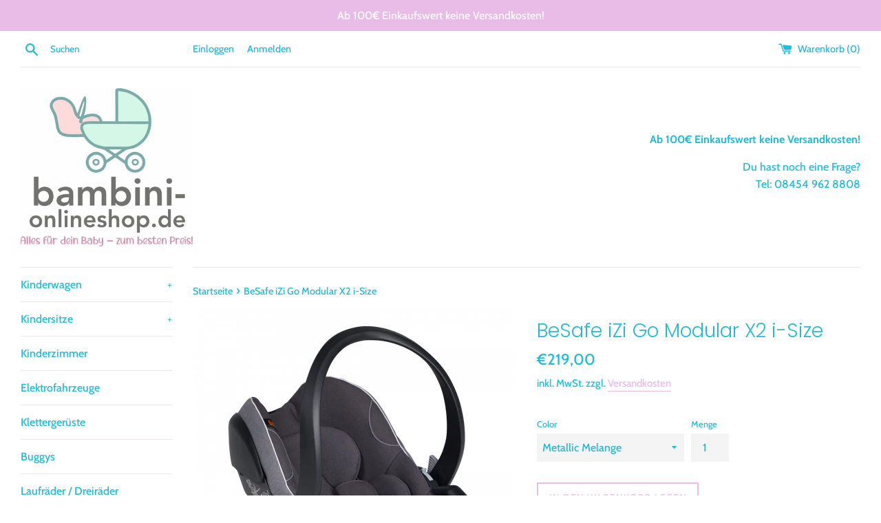

--- FILE ---
content_type: text/html; charset=utf-8
request_url: https://bambini-onlineshop.de/products/besafe-izi-go-modular-x1-i-size
body_size: 24784
content:
<!doctype html>
<html class="supports-no-js" lang="de">
<head>
  <meta charset="utf-8">
  <meta http-equiv="X-UA-Compatible" content="IE=edge,chrome=1">
  <meta name="viewport" content="width=device-width,initial-scale=1">
  <meta name="theme-color" content="">
  <link rel="canonical" href="https://bambini-onlineshop.de/products/besafe-izi-go-modular-x1-i-size">

  
    <link rel="shortcut icon" href="//bambini-onlineshop.de/cdn/shop/files/osl_32x32.png?v=1751885989" type="image/png" />
  

  <title>
  BeSafe iZi Go Modular X2 i-Size &ndash; Bambini Babyfachmarkt
  </title>

  
    <meta name="description" content="Von 41 - 75cm Bei der Entwicklung von BeSafe Babyschalen legen wir größten Wert auf Sicherheit, Design und Nutzerfreundlichkeit. Sie können von Geburt an bis ungefähr 12 Monate verwendet werden. Dank der praktischen integrierten Adapter können BeSafe Babyschalen auf viele Kinderwagenmodelle geklickt und als Travel Syst">
  

  <!-- /snippets/social-meta-tags.liquid -->




<meta property="og:site_name" content="Bambini Babyfachmarkt">
<meta property="og:url" content="https://bambini-onlineshop.de/products/besafe-izi-go-modular-x1-i-size">
<meta property="og:title" content="BeSafe iZi Go Modular X2 i-Size">
<meta property="og:type" content="product">
<meta property="og:description" content="Von 41 - 75cm Bei der Entwicklung von BeSafe Babyschalen legen wir größten Wert auf Sicherheit, Design und Nutzerfreundlichkeit. Sie können von Geburt an bis ungefähr 12 Monate verwendet werden. Dank der praktischen integrierten Adapter können BeSafe Babyschalen auf viele Kinderwagenmodelle geklickt und als Travel Syst">

  <meta property="og:price:amount" content="219,00">
  <meta property="og:price:currency" content="EUR">

<meta property="og:image" content="http://bambini-onlineshop.de/cdn/shop/products/11008150_BeSafe_iZi-Go-Modular-X1-i-Size_Metallic-Melange_Right-1-600x600_1200x1200.png?v=1703326282"><meta property="og:image" content="http://bambini-onlineshop.de/cdn/shop/products/11008150_BeSafe_iZi-Go-Modular-X1-i-Size_Fresh-Black-Cab_Right-600x600_1200x1200.png?v=1703326282"><meta property="og:image" content="http://bambini-onlineshop.de/cdn/shop/products/11008150_BeSafe_iZi-Go-Modular-X1-i-Size_Cloud-Melange_Right-1-600x600_1200x1200.png?v=1703326282">
<meta property="og:image:secure_url" content="https://bambini-onlineshop.de/cdn/shop/products/11008150_BeSafe_iZi-Go-Modular-X1-i-Size_Metallic-Melange_Right-1-600x600_1200x1200.png?v=1703326282"><meta property="og:image:secure_url" content="https://bambini-onlineshop.de/cdn/shop/products/11008150_BeSafe_iZi-Go-Modular-X1-i-Size_Fresh-Black-Cab_Right-600x600_1200x1200.png?v=1703326282"><meta property="og:image:secure_url" content="https://bambini-onlineshop.de/cdn/shop/products/11008150_BeSafe_iZi-Go-Modular-X1-i-Size_Cloud-Melange_Right-1-600x600_1200x1200.png?v=1703326282">


<meta name="twitter:card" content="summary_large_image">
<meta name="twitter:title" content="BeSafe iZi Go Modular X2 i-Size">
<meta name="twitter:description" content="Von 41 - 75cm Bei der Entwicklung von BeSafe Babyschalen legen wir größten Wert auf Sicherheit, Design und Nutzerfreundlichkeit. Sie können von Geburt an bis ungefähr 12 Monate verwendet werden. Dank der praktischen integrierten Adapter können BeSafe Babyschalen auf viele Kinderwagenmodelle geklickt und als Travel Syst">


  <script>
    document.documentElement.className = document.documentElement.className.replace('supports-no-js', 'supports-js');

    var theme = {
      mapStrings: {
        addressError: "Kann die Adresse nicht finden",
        addressNoResults: "Keine Ergebnisse für diese Adresse",
        addressQueryLimit: "Sie haben die Nutzungsgrenze der Google-API überschritten. Sie sollten über ein Upgrade auf einen \u003ca href=\"https:\/\/developers.google.com\/maps\/premium\/usage-limits\"\u003ePremium-Plan\u003c\/a\u003e nachdenken.",
        authError: "Es gab ein Problem bei Google Maps Konto zu authentifizieren."
      }
    }
  </script>

  <link href="//bambini-onlineshop.de/cdn/shop/t/2/assets/theme.scss.css?v=87273981233775702001759260702" rel="stylesheet" type="text/css" media="all" />

  <script>window.performance && window.performance.mark && window.performance.mark('shopify.content_for_header.start');</script><meta name="google-site-verification" content="umpVVcOjQAsbqf9KBB_4KJ0Q54cP16K-dIb8qVKZyZo">
<meta id="shopify-digital-wallet" name="shopify-digital-wallet" content="/36281155716/digital_wallets/dialog">
<meta name="shopify-checkout-api-token" content="e9d4c763c0e272d2d4cd9675d0fde267">
<meta id="in-context-paypal-metadata" data-shop-id="36281155716" data-venmo-supported="false" data-environment="production" data-locale="de_DE" data-paypal-v4="true" data-currency="EUR">
<link rel="alternate" type="application/json+oembed" href="https://bambini-onlineshop.de/products/besafe-izi-go-modular-x1-i-size.oembed">
<script async="async" src="/checkouts/internal/preloads.js?locale=de-DE"></script>
<script id="apple-pay-shop-capabilities" type="application/json">{"shopId":36281155716,"countryCode":"DE","currencyCode":"EUR","merchantCapabilities":["supports3DS"],"merchantId":"gid:\/\/shopify\/Shop\/36281155716","merchantName":"Bambini Babyfachmarkt","requiredBillingContactFields":["postalAddress","email","phone"],"requiredShippingContactFields":["postalAddress","email","phone"],"shippingType":"shipping","supportedNetworks":["visa","maestro","masterCard","amex"],"total":{"type":"pending","label":"Bambini Babyfachmarkt","amount":"1.00"},"shopifyPaymentsEnabled":true,"supportsSubscriptions":true}</script>
<script id="shopify-features" type="application/json">{"accessToken":"e9d4c763c0e272d2d4cd9675d0fde267","betas":["rich-media-storefront-analytics"],"domain":"bambini-onlineshop.de","predictiveSearch":true,"shopId":36281155716,"locale":"de"}</script>
<script>var Shopify = Shopify || {};
Shopify.shop = "bambini-babyfachmarkt.myshopify.com";
Shopify.locale = "de";
Shopify.currency = {"active":"EUR","rate":"1.0"};
Shopify.country = "DE";
Shopify.theme = {"name":"Simple","id":92144533636,"schema_name":"Simple","schema_version":"11.1.0","theme_store_id":578,"role":"main"};
Shopify.theme.handle = "null";
Shopify.theme.style = {"id":null,"handle":null};
Shopify.cdnHost = "bambini-onlineshop.de/cdn";
Shopify.routes = Shopify.routes || {};
Shopify.routes.root = "/";</script>
<script type="module">!function(o){(o.Shopify=o.Shopify||{}).modules=!0}(window);</script>
<script>!function(o){function n(){var o=[];function n(){o.push(Array.prototype.slice.apply(arguments))}return n.q=o,n}var t=o.Shopify=o.Shopify||{};t.loadFeatures=n(),t.autoloadFeatures=n()}(window);</script>
<script id="shop-js-analytics" type="application/json">{"pageType":"product"}</script>
<script defer="defer" async type="module" src="//bambini-onlineshop.de/cdn/shopifycloud/shop-js/modules/v2/client.init-shop-cart-sync_dgXdnYWx.de.esm.js"></script>
<script defer="defer" async type="module" src="//bambini-onlineshop.de/cdn/shopifycloud/shop-js/modules/v2/chunk.common_BDBpfUOT.esm.js"></script>
<script type="module">
  await import("//bambini-onlineshop.de/cdn/shopifycloud/shop-js/modules/v2/client.init-shop-cart-sync_dgXdnYWx.de.esm.js");
await import("//bambini-onlineshop.de/cdn/shopifycloud/shop-js/modules/v2/chunk.common_BDBpfUOT.esm.js");

  window.Shopify.SignInWithShop?.initShopCartSync?.({"fedCMEnabled":true,"windoidEnabled":true});

</script>
<script>(function() {
  var isLoaded = false;
  function asyncLoad() {
    if (isLoaded) return;
    isLoaded = true;
    var urls = ["https:\/\/back.whatsapp.app.salesparkapps.com\/share_functionality.js?shop=bambini-babyfachmarkt.myshopify.com"];
    for (var i = 0; i < urls.length; i++) {
      var s = document.createElement('script');
      s.type = 'text/javascript';
      s.async = true;
      s.src = urls[i];
      var x = document.getElementsByTagName('script')[0];
      x.parentNode.insertBefore(s, x);
    }
  };
  if(window.attachEvent) {
    window.attachEvent('onload', asyncLoad);
  } else {
    window.addEventListener('load', asyncLoad, false);
  }
})();</script>
<script id="__st">var __st={"a":36281155716,"offset":3600,"reqid":"4006415a-3b16-4c28-98bc-78391d05e06a-1765577216","pageurl":"bambini-onlineshop.de\/products\/besafe-izi-go-modular-x1-i-size","u":"57441585dfad","p":"product","rtyp":"product","rid":4693067104388};</script>
<script>window.ShopifyPaypalV4VisibilityTracking = true;</script>
<script id="captcha-bootstrap">!function(){'use strict';const t='contact',e='account',n='new_comment',o=[[t,t],['blogs',n],['comments',n],[t,'customer']],c=[[e,'customer_login'],[e,'guest_login'],[e,'recover_customer_password'],[e,'create_customer']],r=t=>t.map((([t,e])=>`form[action*='/${t}']:not([data-nocaptcha='true']) input[name='form_type'][value='${e}']`)).join(','),a=t=>()=>t?[...document.querySelectorAll(t)].map((t=>t.form)):[];function s(){const t=[...o],e=r(t);return a(e)}const i='password',u='form_key',d=['recaptcha-v3-token','g-recaptcha-response','h-captcha-response',i],f=()=>{try{return window.sessionStorage}catch{return}},m='__shopify_v',_=t=>t.elements[u];function p(t,e,n=!1){try{const o=window.sessionStorage,c=JSON.parse(o.getItem(e)),{data:r}=function(t){const{data:e,action:n}=t;return t[m]||n?{data:e,action:n}:{data:t,action:n}}(c);for(const[e,n]of Object.entries(r))t.elements[e]&&(t.elements[e].value=n);n&&o.removeItem(e)}catch(o){console.error('form repopulation failed',{error:o})}}const l='form_type',E='cptcha';function T(t){t.dataset[E]=!0}const w=window,h=w.document,L='Shopify',v='ce_forms',y='captcha';let A=!1;((t,e)=>{const n=(g='f06e6c50-85a8-45c8-87d0-21a2b65856fe',I='https://cdn.shopify.com/shopifycloud/storefront-forms-hcaptcha/ce_storefront_forms_captcha_hcaptcha.v1.5.2.iife.js',D={infoText:'Durch hCaptcha geschützt',privacyText:'Datenschutz',termsText:'Allgemeine Geschäftsbedingungen'},(t,e,n)=>{const o=w[L][v],c=o.bindForm;if(c)return c(t,g,e,D).then(n);var r;o.q.push([[t,g,e,D],n]),r=I,A||(h.body.append(Object.assign(h.createElement('script'),{id:'captcha-provider',async:!0,src:r})),A=!0)});var g,I,D;w[L]=w[L]||{},w[L][v]=w[L][v]||{},w[L][v].q=[],w[L][y]=w[L][y]||{},w[L][y].protect=function(t,e){n(t,void 0,e),T(t)},Object.freeze(w[L][y]),function(t,e,n,w,h,L){const[v,y,A,g]=function(t,e,n){const i=e?o:[],u=t?c:[],d=[...i,...u],f=r(d),m=r(i),_=r(d.filter((([t,e])=>n.includes(e))));return[a(f),a(m),a(_),s()]}(w,h,L),I=t=>{const e=t.target;return e instanceof HTMLFormElement?e:e&&e.form},D=t=>v().includes(t);t.addEventListener('submit',(t=>{const e=I(t);if(!e)return;const n=D(e)&&!e.dataset.hcaptchaBound&&!e.dataset.recaptchaBound,o=_(e),c=g().includes(e)&&(!o||!o.value);(n||c)&&t.preventDefault(),c&&!n&&(function(t){try{if(!f())return;!function(t){const e=f();if(!e)return;const n=_(t);if(!n)return;const o=n.value;o&&e.removeItem(o)}(t);const e=Array.from(Array(32),(()=>Math.random().toString(36)[2])).join('');!function(t,e){_(t)||t.append(Object.assign(document.createElement('input'),{type:'hidden',name:u})),t.elements[u].value=e}(t,e),function(t,e){const n=f();if(!n)return;const o=[...t.querySelectorAll(`input[type='${i}']`)].map((({name:t})=>t)),c=[...d,...o],r={};for(const[a,s]of new FormData(t).entries())c.includes(a)||(r[a]=s);n.setItem(e,JSON.stringify({[m]:1,action:t.action,data:r}))}(t,e)}catch(e){console.error('failed to persist form',e)}}(e),e.submit())}));const S=(t,e)=>{t&&!t.dataset[E]&&(n(t,e.some((e=>e===t))),T(t))};for(const o of['focusin','change'])t.addEventListener(o,(t=>{const e=I(t);D(e)&&S(e,y())}));const B=e.get('form_key'),M=e.get(l),P=B&&M;t.addEventListener('DOMContentLoaded',(()=>{const t=y();if(P)for(const e of t)e.elements[l].value===M&&p(e,B);[...new Set([...A(),...v().filter((t=>'true'===t.dataset.shopifyCaptcha))])].forEach((e=>S(e,t)))}))}(h,new URLSearchParams(w.location.search),n,t,e,['guest_login'])})(!0,!0)}();</script>
<script integrity="sha256-52AcMU7V7pcBOXWImdc/TAGTFKeNjmkeM1Pvks/DTgc=" data-source-attribution="shopify.loadfeatures" defer="defer" src="//bambini-onlineshop.de/cdn/shopifycloud/storefront/assets/storefront/load_feature-81c60534.js" crossorigin="anonymous"></script>
<script data-source-attribution="shopify.dynamic_checkout.dynamic.init">var Shopify=Shopify||{};Shopify.PaymentButton=Shopify.PaymentButton||{isStorefrontPortableWallets:!0,init:function(){window.Shopify.PaymentButton.init=function(){};var t=document.createElement("script");t.src="https://bambini-onlineshop.de/cdn/shopifycloud/portable-wallets/latest/portable-wallets.de.js",t.type="module",document.head.appendChild(t)}};
</script>
<script data-source-attribution="shopify.dynamic_checkout.buyer_consent">
  function portableWalletsHideBuyerConsent(e){var t=document.getElementById("shopify-buyer-consent"),n=document.getElementById("shopify-subscription-policy-button");t&&n&&(t.classList.add("hidden"),t.setAttribute("aria-hidden","true"),n.removeEventListener("click",e))}function portableWalletsShowBuyerConsent(e){var t=document.getElementById("shopify-buyer-consent"),n=document.getElementById("shopify-subscription-policy-button");t&&n&&(t.classList.remove("hidden"),t.removeAttribute("aria-hidden"),n.addEventListener("click",e))}window.Shopify?.PaymentButton&&(window.Shopify.PaymentButton.hideBuyerConsent=portableWalletsHideBuyerConsent,window.Shopify.PaymentButton.showBuyerConsent=portableWalletsShowBuyerConsent);
</script>
<script>
  function portableWalletsCleanup(e){e&&e.src&&console.error("Failed to load portable wallets script "+e.src);var t=document.querySelectorAll("shopify-accelerated-checkout .shopify-payment-button__skeleton, shopify-accelerated-checkout-cart .wallet-cart-button__skeleton"),e=document.getElementById("shopify-buyer-consent");for(let e=0;e<t.length;e++)t[e].remove();e&&e.remove()}function portableWalletsNotLoadedAsModule(e){e instanceof ErrorEvent&&"string"==typeof e.message&&e.message.includes("import.meta")&&"string"==typeof e.filename&&e.filename.includes("portable-wallets")&&(window.removeEventListener("error",portableWalletsNotLoadedAsModule),window.Shopify.PaymentButton.failedToLoad=e,"loading"===document.readyState?document.addEventListener("DOMContentLoaded",window.Shopify.PaymentButton.init):window.Shopify.PaymentButton.init())}window.addEventListener("error",portableWalletsNotLoadedAsModule);
</script>

<script type="module" src="https://bambini-onlineshop.de/cdn/shopifycloud/portable-wallets/latest/portable-wallets.de.js" onError="portableWalletsCleanup(this)" crossorigin="anonymous"></script>
<script nomodule>
  document.addEventListener("DOMContentLoaded", portableWalletsCleanup);
</script>

<link id="shopify-accelerated-checkout-styles" rel="stylesheet" media="screen" href="https://bambini-onlineshop.de/cdn/shopifycloud/portable-wallets/latest/accelerated-checkout-backwards-compat.css" crossorigin="anonymous">
<style id="shopify-accelerated-checkout-cart">
        #shopify-buyer-consent {
  margin-top: 1em;
  display: inline-block;
  width: 100%;
}

#shopify-buyer-consent.hidden {
  display: none;
}

#shopify-subscription-policy-button {
  background: none;
  border: none;
  padding: 0;
  text-decoration: underline;
  font-size: inherit;
  cursor: pointer;
}

#shopify-subscription-policy-button::before {
  box-shadow: none;
}

      </style>

<script>window.performance && window.performance.mark && window.performance.mark('shopify.content_for_header.end');</script>

  <script src="//bambini-onlineshop.de/cdn/shop/t/2/assets/jquery-1.11.0.min.js?v=32460426840832490021584452771" type="text/javascript"></script>
  <script src="//bambini-onlineshop.de/cdn/shop/t/2/assets/modernizr.min.js?v=44044439420609591321584452772" type="text/javascript"></script>

  <script src="//bambini-onlineshop.de/cdn/shop/t/2/assets/lazysizes.min.js?v=155223123402716617051584452772" async="async"></script>

  
<link href="https://monorail-edge.shopifysvc.com" rel="dns-prefetch">
<script>(function(){if ("sendBeacon" in navigator && "performance" in window) {try {var session_token_from_headers = performance.getEntriesByType('navigation')[0].serverTiming.find(x => x.name == '_s').description;} catch {var session_token_from_headers = undefined;}var session_cookie_matches = document.cookie.match(/_shopify_s=([^;]*)/);var session_token_from_cookie = session_cookie_matches && session_cookie_matches.length === 2 ? session_cookie_matches[1] : "";var session_token = session_token_from_headers || session_token_from_cookie || "";function handle_abandonment_event(e) {var entries = performance.getEntries().filter(function(entry) {return /monorail-edge.shopifysvc.com/.test(entry.name);});if (!window.abandonment_tracked && entries.length === 0) {window.abandonment_tracked = true;var currentMs = Date.now();var navigation_start = performance.timing.navigationStart;var payload = {shop_id: 36281155716,url: window.location.href,navigation_start,duration: currentMs - navigation_start,session_token,page_type: "product"};window.navigator.sendBeacon("https://monorail-edge.shopifysvc.com/v1/produce", JSON.stringify({schema_id: "online_store_buyer_site_abandonment/1.1",payload: payload,metadata: {event_created_at_ms: currentMs,event_sent_at_ms: currentMs}}));}}window.addEventListener('pagehide', handle_abandonment_event);}}());</script>
<script id="web-pixels-manager-setup">(function e(e,d,r,n,o){if(void 0===o&&(o={}),!Boolean(null===(a=null===(i=window.Shopify)||void 0===i?void 0:i.analytics)||void 0===a?void 0:a.replayQueue)){var i,a;window.Shopify=window.Shopify||{};var t=window.Shopify;t.analytics=t.analytics||{};var s=t.analytics;s.replayQueue=[],s.publish=function(e,d,r){return s.replayQueue.push([e,d,r]),!0};try{self.performance.mark("wpm:start")}catch(e){}var l=function(){var e={modern:/Edge?\/(1{2}[4-9]|1[2-9]\d|[2-9]\d{2}|\d{4,})\.\d+(\.\d+|)|Firefox\/(1{2}[4-9]|1[2-9]\d|[2-9]\d{2}|\d{4,})\.\d+(\.\d+|)|Chrom(ium|e)\/(9{2}|\d{3,})\.\d+(\.\d+|)|(Maci|X1{2}).+ Version\/(15\.\d+|(1[6-9]|[2-9]\d|\d{3,})\.\d+)([,.]\d+|)( \(\w+\)|)( Mobile\/\w+|) Safari\/|Chrome.+OPR\/(9{2}|\d{3,})\.\d+\.\d+|(CPU[ +]OS|iPhone[ +]OS|CPU[ +]iPhone|CPU IPhone OS|CPU iPad OS)[ +]+(15[._]\d+|(1[6-9]|[2-9]\d|\d{3,})[._]\d+)([._]\d+|)|Android:?[ /-](13[3-9]|1[4-9]\d|[2-9]\d{2}|\d{4,})(\.\d+|)(\.\d+|)|Android.+Firefox\/(13[5-9]|1[4-9]\d|[2-9]\d{2}|\d{4,})\.\d+(\.\d+|)|Android.+Chrom(ium|e)\/(13[3-9]|1[4-9]\d|[2-9]\d{2}|\d{4,})\.\d+(\.\d+|)|SamsungBrowser\/([2-9]\d|\d{3,})\.\d+/,legacy:/Edge?\/(1[6-9]|[2-9]\d|\d{3,})\.\d+(\.\d+|)|Firefox\/(5[4-9]|[6-9]\d|\d{3,})\.\d+(\.\d+|)|Chrom(ium|e)\/(5[1-9]|[6-9]\d|\d{3,})\.\d+(\.\d+|)([\d.]+$|.*Safari\/(?![\d.]+ Edge\/[\d.]+$))|(Maci|X1{2}).+ Version\/(10\.\d+|(1[1-9]|[2-9]\d|\d{3,})\.\d+)([,.]\d+|)( \(\w+\)|)( Mobile\/\w+|) Safari\/|Chrome.+OPR\/(3[89]|[4-9]\d|\d{3,})\.\d+\.\d+|(CPU[ +]OS|iPhone[ +]OS|CPU[ +]iPhone|CPU IPhone OS|CPU iPad OS)[ +]+(10[._]\d+|(1[1-9]|[2-9]\d|\d{3,})[._]\d+)([._]\d+|)|Android:?[ /-](13[3-9]|1[4-9]\d|[2-9]\d{2}|\d{4,})(\.\d+|)(\.\d+|)|Mobile Safari.+OPR\/([89]\d|\d{3,})\.\d+\.\d+|Android.+Firefox\/(13[5-9]|1[4-9]\d|[2-9]\d{2}|\d{4,})\.\d+(\.\d+|)|Android.+Chrom(ium|e)\/(13[3-9]|1[4-9]\d|[2-9]\d{2}|\d{4,})\.\d+(\.\d+|)|Android.+(UC? ?Browser|UCWEB|U3)[ /]?(15\.([5-9]|\d{2,})|(1[6-9]|[2-9]\d|\d{3,})\.\d+)\.\d+|SamsungBrowser\/(5\.\d+|([6-9]|\d{2,})\.\d+)|Android.+MQ{2}Browser\/(14(\.(9|\d{2,})|)|(1[5-9]|[2-9]\d|\d{3,})(\.\d+|))(\.\d+|)|K[Aa][Ii]OS\/(3\.\d+|([4-9]|\d{2,})\.\d+)(\.\d+|)/},d=e.modern,r=e.legacy,n=navigator.userAgent;return n.match(d)?"modern":n.match(r)?"legacy":"unknown"}(),u="modern"===l?"modern":"legacy",c=(null!=n?n:{modern:"",legacy:""})[u],f=function(e){return[e.baseUrl,"/wpm","/b",e.hashVersion,"modern"===e.buildTarget?"m":"l",".js"].join("")}({baseUrl:d,hashVersion:r,buildTarget:u}),m=function(e){var d=e.version,r=e.bundleTarget,n=e.surface,o=e.pageUrl,i=e.monorailEndpoint;return{emit:function(e){var a=e.status,t=e.errorMsg,s=(new Date).getTime(),l=JSON.stringify({metadata:{event_sent_at_ms:s},events:[{schema_id:"web_pixels_manager_load/3.1",payload:{version:d,bundle_target:r,page_url:o,status:a,surface:n,error_msg:t},metadata:{event_created_at_ms:s}}]});if(!i)return console&&console.warn&&console.warn("[Web Pixels Manager] No Monorail endpoint provided, skipping logging."),!1;try{return self.navigator.sendBeacon.bind(self.navigator)(i,l)}catch(e){}var u=new XMLHttpRequest;try{return u.open("POST",i,!0),u.setRequestHeader("Content-Type","text/plain"),u.send(l),!0}catch(e){return console&&console.warn&&console.warn("[Web Pixels Manager] Got an unhandled error while logging to Monorail."),!1}}}}({version:r,bundleTarget:l,surface:e.surface,pageUrl:self.location.href,monorailEndpoint:e.monorailEndpoint});try{o.browserTarget=l,function(e){var d=e.src,r=e.async,n=void 0===r||r,o=e.onload,i=e.onerror,a=e.sri,t=e.scriptDataAttributes,s=void 0===t?{}:t,l=document.createElement("script"),u=document.querySelector("head"),c=document.querySelector("body");if(l.async=n,l.src=d,a&&(l.integrity=a,l.crossOrigin="anonymous"),s)for(var f in s)if(Object.prototype.hasOwnProperty.call(s,f))try{l.dataset[f]=s[f]}catch(e){}if(o&&l.addEventListener("load",o),i&&l.addEventListener("error",i),u)u.appendChild(l);else{if(!c)throw new Error("Did not find a head or body element to append the script");c.appendChild(l)}}({src:f,async:!0,onload:function(){if(!function(){var e,d;return Boolean(null===(d=null===(e=window.Shopify)||void 0===e?void 0:e.analytics)||void 0===d?void 0:d.initialized)}()){var d=window.webPixelsManager.init(e)||void 0;if(d){var r=window.Shopify.analytics;r.replayQueue.forEach((function(e){var r=e[0],n=e[1],o=e[2];d.publishCustomEvent(r,n,o)})),r.replayQueue=[],r.publish=d.publishCustomEvent,r.visitor=d.visitor,r.initialized=!0}}},onerror:function(){return m.emit({status:"failed",errorMsg:"".concat(f," has failed to load")})},sri:function(e){var d=/^sha384-[A-Za-z0-9+/=]+$/;return"string"==typeof e&&d.test(e)}(c)?c:"",scriptDataAttributes:o}),m.emit({status:"loading"})}catch(e){m.emit({status:"failed",errorMsg:(null==e?void 0:e.message)||"Unknown error"})}}})({shopId: 36281155716,storefrontBaseUrl: "https://bambini-onlineshop.de",extensionsBaseUrl: "https://extensions.shopifycdn.com/cdn/shopifycloud/web-pixels-manager",monorailEndpoint: "https://monorail-edge.shopifysvc.com/unstable/produce_batch",surface: "storefront-renderer",enabledBetaFlags: ["2dca8a86"],webPixelsConfigList: [{"id":"1115324680","configuration":"{\"config\":\"{\\\"pixel_id\\\":\\\"GT-5R8SZ8M\\\",\\\"target_country\\\":\\\"DE\\\",\\\"gtag_events\\\":[{\\\"type\\\":\\\"purchase\\\",\\\"action_label\\\":\\\"MC-0Z36NZKHKH\\\"},{\\\"type\\\":\\\"page_view\\\",\\\"action_label\\\":\\\"MC-0Z36NZKHKH\\\"},{\\\"type\\\":\\\"view_item\\\",\\\"action_label\\\":\\\"MC-0Z36NZKHKH\\\"}],\\\"enable_monitoring_mode\\\":false}\"}","eventPayloadVersion":"v1","runtimeContext":"OPEN","scriptVersion":"b2a88bafab3e21179ed38636efcd8a93","type":"APP","apiClientId":1780363,"privacyPurposes":[],"dataSharingAdjustments":{"protectedCustomerApprovalScopes":["read_customer_address","read_customer_email","read_customer_name","read_customer_personal_data","read_customer_phone"]}},{"id":"shopify-app-pixel","configuration":"{}","eventPayloadVersion":"v1","runtimeContext":"STRICT","scriptVersion":"0450","apiClientId":"shopify-pixel","type":"APP","privacyPurposes":["ANALYTICS","MARKETING"]},{"id":"shopify-custom-pixel","eventPayloadVersion":"v1","runtimeContext":"LAX","scriptVersion":"0450","apiClientId":"shopify-pixel","type":"CUSTOM","privacyPurposes":["ANALYTICS","MARKETING"]}],isMerchantRequest: false,initData: {"shop":{"name":"Bambini Babyfachmarkt","paymentSettings":{"currencyCode":"EUR"},"myshopifyDomain":"bambini-babyfachmarkt.myshopify.com","countryCode":"DE","storefrontUrl":"https:\/\/bambini-onlineshop.de"},"customer":null,"cart":null,"checkout":null,"productVariants":[{"price":{"amount":219.0,"currencyCode":"EUR"},"product":{"title":"BeSafe iZi Go Modular X2 i-Size","vendor":"BeSafe","id":"4693067104388","untranslatedTitle":"BeSafe iZi Go Modular X2 i-Size","url":"\/products\/besafe-izi-go-modular-x1-i-size","type":""},"id":"32791212327044","image":{"src":"\/\/bambini-onlineshop.de\/cdn\/shop\/products\/11008150_BeSafe_iZi-Go-Modular-X1-i-Size_Metallic-Melange_Right-1-600x600.png?v=1703326282"},"sku":"","title":"Metallic Melange","untranslatedTitle":"Metallic Melange"},{"price":{"amount":219.0,"currencyCode":"EUR"},"product":{"title":"BeSafe iZi Go Modular X2 i-Size","vendor":"BeSafe","id":"4693067104388","untranslatedTitle":"BeSafe iZi Go Modular X2 i-Size","url":"\/products\/besafe-izi-go-modular-x1-i-size","type":""},"id":"32791212490884","image":{"src":"\/\/bambini-onlineshop.de\/cdn\/shop\/products\/11008150_BeSafe_iZi-Go-Modular-X1-i-Size_Fresh-Black-Cab_Right-600x600.png?v=1703326282"},"sku":"","title":"Fresh Black Cab","untranslatedTitle":"Fresh Black Cab"},{"price":{"amount":219.0,"currencyCode":"EUR"},"product":{"title":"BeSafe iZi Go Modular X2 i-Size","vendor":"BeSafe","id":"4693067104388","untranslatedTitle":"BeSafe iZi Go Modular X2 i-Size","url":"\/products\/besafe-izi-go-modular-x1-i-size","type":""},"id":"32791212392580","image":{"src":"\/\/bambini-onlineshop.de\/cdn\/shop\/products\/11008150_BeSafe_iZi-Go-Modular-X1-i-Size_Cloud-Melange_Right-1-600x600.png?v=1703326282"},"sku":"","title":"Cloud Melange","untranslatedTitle":"Cloud Melange"},{"price":{"amount":219.0,"currencyCode":"EUR"},"product":{"title":"BeSafe iZi Go Modular X2 i-Size","vendor":"BeSafe","id":"4693067104388","untranslatedTitle":"BeSafe iZi Go Modular X2 i-Size","url":"\/products\/besafe-izi-go-modular-x1-i-size","type":""},"id":"32791212458116","image":{"src":"\/\/bambini-onlineshop.de\/cdn\/shop\/products\/11008150_BeSafe_iZi-Go-Modular-X1-i-Size_Sea-Green-Melange_Right-1-600x600.png?v=1703326282"},"sku":"","title":"Sea Green Melange","untranslatedTitle":"Sea Green Melange"},{"price":{"amount":239.0,"currencyCode":"EUR"},"product":{"title":"BeSafe iZi Go Modular X2 i-Size","vendor":"BeSafe","id":"4693067104388","untranslatedTitle":"BeSafe iZi Go Modular X2 i-Size","url":"\/products\/besafe-izi-go-modular-x1-i-size","type":""},"id":"41970997133480","image":{"src":"\/\/bambini-onlineshop.de\/cdn\/shop\/products\/gomodpeak.png?v=1703326282"},"sku":"","title":"Peak Mesh (belüftet)","untranslatedTitle":"Peak Mesh (belüftet)"},{"price":{"amount":239.0,"currencyCode":"EUR"},"product":{"title":"BeSafe iZi Go Modular X2 i-Size","vendor":"BeSafe","id":"4693067104388","untranslatedTitle":"BeSafe iZi Go Modular X2 i-Size","url":"\/products\/besafe-izi-go-modular-x1-i-size","type":""},"id":"41970997297320","image":{"src":"\/\/bambini-onlineshop.de\/cdn\/shop\/products\/gomodant.png?v=1703326282"},"sku":"","title":"Anthracite Mesh (belüftet)","untranslatedTitle":"Anthracite Mesh (belüftet)"}],"purchasingCompany":null},},"https://bambini-onlineshop.de/cdn","ae1676cfwd2530674p4253c800m34e853cb",{"modern":"","legacy":""},{"shopId":"36281155716","storefrontBaseUrl":"https:\/\/bambini-onlineshop.de","extensionBaseUrl":"https:\/\/extensions.shopifycdn.com\/cdn\/shopifycloud\/web-pixels-manager","surface":"storefront-renderer","enabledBetaFlags":"[\"2dca8a86\"]","isMerchantRequest":"false","hashVersion":"ae1676cfwd2530674p4253c800m34e853cb","publish":"custom","events":"[[\"page_viewed\",{}],[\"product_viewed\",{\"productVariant\":{\"price\":{\"amount\":219.0,\"currencyCode\":\"EUR\"},\"product\":{\"title\":\"BeSafe iZi Go Modular X2 i-Size\",\"vendor\":\"BeSafe\",\"id\":\"4693067104388\",\"untranslatedTitle\":\"BeSafe iZi Go Modular X2 i-Size\",\"url\":\"\/products\/besafe-izi-go-modular-x1-i-size\",\"type\":\"\"},\"id\":\"32791212327044\",\"image\":{\"src\":\"\/\/bambini-onlineshop.de\/cdn\/shop\/products\/11008150_BeSafe_iZi-Go-Modular-X1-i-Size_Metallic-Melange_Right-1-600x600.png?v=1703326282\"},\"sku\":\"\",\"title\":\"Metallic Melange\",\"untranslatedTitle\":\"Metallic Melange\"}}]]"});</script><script>
  window.ShopifyAnalytics = window.ShopifyAnalytics || {};
  window.ShopifyAnalytics.meta = window.ShopifyAnalytics.meta || {};
  window.ShopifyAnalytics.meta.currency = 'EUR';
  var meta = {"product":{"id":4693067104388,"gid":"gid:\/\/shopify\/Product\/4693067104388","vendor":"BeSafe","type":"","variants":[{"id":32791212327044,"price":21900,"name":"BeSafe iZi Go Modular X2 i-Size - Metallic Melange","public_title":"Metallic Melange","sku":""},{"id":32791212490884,"price":21900,"name":"BeSafe iZi Go Modular X2 i-Size - Fresh Black Cab","public_title":"Fresh Black Cab","sku":""},{"id":32791212392580,"price":21900,"name":"BeSafe iZi Go Modular X2 i-Size - Cloud Melange","public_title":"Cloud Melange","sku":""},{"id":32791212458116,"price":21900,"name":"BeSafe iZi Go Modular X2 i-Size - Sea Green Melange","public_title":"Sea Green Melange","sku":""},{"id":41970997133480,"price":23900,"name":"BeSafe iZi Go Modular X2 i-Size - Peak Mesh (belüftet)","public_title":"Peak Mesh (belüftet)","sku":""},{"id":41970997297320,"price":23900,"name":"BeSafe iZi Go Modular X2 i-Size - Anthracite Mesh (belüftet)","public_title":"Anthracite Mesh (belüftet)","sku":""}],"remote":false},"page":{"pageType":"product","resourceType":"product","resourceId":4693067104388}};
  for (var attr in meta) {
    window.ShopifyAnalytics.meta[attr] = meta[attr];
  }
</script>
<script class="analytics">
  (function () {
    var customDocumentWrite = function(content) {
      var jquery = null;

      if (window.jQuery) {
        jquery = window.jQuery;
      } else if (window.Checkout && window.Checkout.$) {
        jquery = window.Checkout.$;
      }

      if (jquery) {
        jquery('body').append(content);
      }
    };

    var hasLoggedConversion = function(token) {
      if (token) {
        return document.cookie.indexOf('loggedConversion=' + token) !== -1;
      }
      return false;
    }

    var setCookieIfConversion = function(token) {
      if (token) {
        var twoMonthsFromNow = new Date(Date.now());
        twoMonthsFromNow.setMonth(twoMonthsFromNow.getMonth() + 2);

        document.cookie = 'loggedConversion=' + token + '; expires=' + twoMonthsFromNow;
      }
    }

    var trekkie = window.ShopifyAnalytics.lib = window.trekkie = window.trekkie || [];
    if (trekkie.integrations) {
      return;
    }
    trekkie.methods = [
      'identify',
      'page',
      'ready',
      'track',
      'trackForm',
      'trackLink'
    ];
    trekkie.factory = function(method) {
      return function() {
        var args = Array.prototype.slice.call(arguments);
        args.unshift(method);
        trekkie.push(args);
        return trekkie;
      };
    };
    for (var i = 0; i < trekkie.methods.length; i++) {
      var key = trekkie.methods[i];
      trekkie[key] = trekkie.factory(key);
    }
    trekkie.load = function(config) {
      trekkie.config = config || {};
      trekkie.config.initialDocumentCookie = document.cookie;
      var first = document.getElementsByTagName('script')[0];
      var script = document.createElement('script');
      script.type = 'text/javascript';
      script.onerror = function(e) {
        var scriptFallback = document.createElement('script');
        scriptFallback.type = 'text/javascript';
        scriptFallback.onerror = function(error) {
                var Monorail = {
      produce: function produce(monorailDomain, schemaId, payload) {
        var currentMs = new Date().getTime();
        var event = {
          schema_id: schemaId,
          payload: payload,
          metadata: {
            event_created_at_ms: currentMs,
            event_sent_at_ms: currentMs
          }
        };
        return Monorail.sendRequest("https://" + monorailDomain + "/v1/produce", JSON.stringify(event));
      },
      sendRequest: function sendRequest(endpointUrl, payload) {
        // Try the sendBeacon API
        if (window && window.navigator && typeof window.navigator.sendBeacon === 'function' && typeof window.Blob === 'function' && !Monorail.isIos12()) {
          var blobData = new window.Blob([payload], {
            type: 'text/plain'
          });

          if (window.navigator.sendBeacon(endpointUrl, blobData)) {
            return true;
          } // sendBeacon was not successful

        } // XHR beacon

        var xhr = new XMLHttpRequest();

        try {
          xhr.open('POST', endpointUrl);
          xhr.setRequestHeader('Content-Type', 'text/plain');
          xhr.send(payload);
        } catch (e) {
          console.log(e);
        }

        return false;
      },
      isIos12: function isIos12() {
        return window.navigator.userAgent.lastIndexOf('iPhone; CPU iPhone OS 12_') !== -1 || window.navigator.userAgent.lastIndexOf('iPad; CPU OS 12_') !== -1;
      }
    };
    Monorail.produce('monorail-edge.shopifysvc.com',
      'trekkie_storefront_load_errors/1.1',
      {shop_id: 36281155716,
      theme_id: 92144533636,
      app_name: "storefront",
      context_url: window.location.href,
      source_url: "//bambini-onlineshop.de/cdn/s/trekkie.storefront.1a0636ab3186d698599065cb6ce9903ebacdd71a.min.js"});

        };
        scriptFallback.async = true;
        scriptFallback.src = '//bambini-onlineshop.de/cdn/s/trekkie.storefront.1a0636ab3186d698599065cb6ce9903ebacdd71a.min.js';
        first.parentNode.insertBefore(scriptFallback, first);
      };
      script.async = true;
      script.src = '//bambini-onlineshop.de/cdn/s/trekkie.storefront.1a0636ab3186d698599065cb6ce9903ebacdd71a.min.js';
      first.parentNode.insertBefore(script, first);
    };
    trekkie.load(
      {"Trekkie":{"appName":"storefront","development":false,"defaultAttributes":{"shopId":36281155716,"isMerchantRequest":null,"themeId":92144533636,"themeCityHash":"4536112322669170885","contentLanguage":"de","currency":"EUR","eventMetadataId":"d47b89dc-de6d-4c31-84ba-7539a9431060"},"isServerSideCookieWritingEnabled":true,"monorailRegion":"shop_domain"},"Session Attribution":{},"S2S":{"facebookCapiEnabled":false,"source":"trekkie-storefront-renderer","apiClientId":580111}}
    );

    var loaded = false;
    trekkie.ready(function() {
      if (loaded) return;
      loaded = true;

      window.ShopifyAnalytics.lib = window.trekkie;

      var originalDocumentWrite = document.write;
      document.write = customDocumentWrite;
      try { window.ShopifyAnalytics.merchantGoogleAnalytics.call(this); } catch(error) {};
      document.write = originalDocumentWrite;

      window.ShopifyAnalytics.lib.page(null,{"pageType":"product","resourceType":"product","resourceId":4693067104388,"shopifyEmitted":true});

      var match = window.location.pathname.match(/checkouts\/(.+)\/(thank_you|post_purchase)/)
      var token = match? match[1]: undefined;
      if (!hasLoggedConversion(token)) {
        setCookieIfConversion(token);
        window.ShopifyAnalytics.lib.track("Viewed Product",{"currency":"EUR","variantId":32791212327044,"productId":4693067104388,"productGid":"gid:\/\/shopify\/Product\/4693067104388","name":"BeSafe iZi Go Modular X2 i-Size - Metallic Melange","price":"219.00","sku":"","brand":"BeSafe","variant":"Metallic Melange","category":"","nonInteraction":true,"remote":false},undefined,undefined,{"shopifyEmitted":true});
      window.ShopifyAnalytics.lib.track("monorail:\/\/trekkie_storefront_viewed_product\/1.1",{"currency":"EUR","variantId":32791212327044,"productId":4693067104388,"productGid":"gid:\/\/shopify\/Product\/4693067104388","name":"BeSafe iZi Go Modular X2 i-Size - Metallic Melange","price":"219.00","sku":"","brand":"BeSafe","variant":"Metallic Melange","category":"","nonInteraction":true,"remote":false,"referer":"https:\/\/bambini-onlineshop.de\/products\/besafe-izi-go-modular-x1-i-size"});
      }
    });


        var eventsListenerScript = document.createElement('script');
        eventsListenerScript.async = true;
        eventsListenerScript.src = "//bambini-onlineshop.de/cdn/shopifycloud/storefront/assets/shop_events_listener-3da45d37.js";
        document.getElementsByTagName('head')[0].appendChild(eventsListenerScript);

})();</script>
<script
  defer
  src="https://bambini-onlineshop.de/cdn/shopifycloud/perf-kit/shopify-perf-kit-2.1.2.min.js"
  data-application="storefront-renderer"
  data-shop-id="36281155716"
  data-render-region="gcp-us-east1"
  data-page-type="product"
  data-theme-instance-id="92144533636"
  data-theme-name="Simple"
  data-theme-version="11.1.0"
  data-monorail-region="shop_domain"
  data-resource-timing-sampling-rate="10"
  data-shs="true"
  data-shs-beacon="true"
  data-shs-export-with-fetch="true"
  data-shs-logs-sample-rate="1"
  data-shs-beacon-endpoint="https://bambini-onlineshop.de/api/collect"
></script>
</head>

<body id="besafe-izi-go-modular-x2-i-size" class="template-product">

  <a class="in-page-link visually-hidden skip-link" href="#MainContent">Direkt zum Inhalt</a>

  <div id="shopify-section-header" class="shopify-section">

  <style>
    .site-header__logo {
      width: 250px;
    }
    #HeaderLogoWrapper {
      max-width: 250px !important;
    }
  </style>
  <style>
    .announcement-bar--link:hover {
      

      
        background-color: #eecbed;
      
    }
  </style>

  
    <div class="announcement-bar">
  

    <p class="announcement-bar__message site-wrapper">Ab 100€ Einkaufswert keine Versandkosten!</p>

  
    </div>
  


<div class="site-wrapper">
  <div class="top-bar grid">

    <div class="grid__item medium-up--one-fifth small--one-half">
      <div class="top-bar__search">
        <a href="/search" class="medium-up--hide">
          <svg aria-hidden="true" focusable="false" role="presentation" class="icon icon-search" viewBox="0 0 20 20"><path fill="#444" d="M18.64 17.02l-5.31-5.31c.81-1.08 1.26-2.43 1.26-3.87C14.5 4.06 11.44 1 7.75 1S1 4.06 1 7.75s3.06 6.75 6.75 6.75c1.44 0 2.79-.45 3.87-1.26l5.31 5.31c.45.45 1.26.54 1.71.09.45-.36.45-1.17 0-1.62zM3.25 7.75c0-2.52 1.98-4.5 4.5-4.5s4.5 1.98 4.5 4.5-1.98 4.5-4.5 4.5-4.5-1.98-4.5-4.5z"/></svg>
        </a>
        <form action="/search" method="get" class="search-bar small--hide" role="search">
          
          <button type="submit" class="search-bar__submit">
            <svg aria-hidden="true" focusable="false" role="presentation" class="icon icon-search" viewBox="0 0 20 20"><path fill="#444" d="M18.64 17.02l-5.31-5.31c.81-1.08 1.26-2.43 1.26-3.87C14.5 4.06 11.44 1 7.75 1S1 4.06 1 7.75s3.06 6.75 6.75 6.75c1.44 0 2.79-.45 3.87-1.26l5.31 5.31c.45.45 1.26.54 1.71.09.45-.36.45-1.17 0-1.62zM3.25 7.75c0-2.52 1.98-4.5 4.5-4.5s4.5 1.98 4.5 4.5-1.98 4.5-4.5 4.5-4.5-1.98-4.5-4.5z"/></svg>
            <span class="icon__fallback-text">Suchen</span>
          </button>
          <input type="search" name="q" class="search-bar__input" value="" placeholder="Suchen" aria-label="Suchen">
        </form>
      </div>
    </div>

    
      <div class="grid__item medium-up--two-fifths small--hide">
        <span class="customer-links small--hide">
          
            <a href="/account/login" id="customer_login_link">Einloggen</a>
            <span class="vertical-divider"></span>
            <a href="/account/register" id="customer_register_link">Anmelden</a>
          
        </span>
      </div>
    

    <div class="grid__item  medium-up--two-fifths  small--one-half text-right">
      <a href="/cart" class="site-header__cart">
        <svg aria-hidden="true" focusable="false" role="presentation" class="icon icon-cart" viewBox="0 0 20 20"><path fill="#444" d="M18.936 5.564c-.144-.175-.35-.207-.55-.207h-.003L6.774 4.286c-.272 0-.417.089-.491.18-.079.096-.16.263-.094.585l2.016 5.705c.163.407.642.673 1.068.673h8.401c.433 0 .854-.285.941-.725l.484-4.571c.045-.221-.015-.388-.163-.567z"/><path fill="#444" d="M17.107 12.5H7.659L4.98 4.117l-.362-1.059c-.138-.401-.292-.559-.695-.559H.924c-.411 0-.748.303-.748.714s.337.714.748.714h2.413l3.002 9.48c.126.38.295.52.942.52h9.825c.411 0 .748-.303.748-.714s-.336-.714-.748-.714zM10.424 16.23a1.498 1.498 0 1 1-2.997 0 1.498 1.498 0 0 1 2.997 0zM16.853 16.23a1.498 1.498 0 1 1-2.997 0 1.498 1.498 0 0 1 2.997 0z"/></svg>
        <span class="small--hide">
          Warenkorb
          (<span id="CartCount">0</span>)
        </span>
      </a>
    </div>
  </div>

  <hr class="small--hide hr--border">

  <header class="site-header grid medium-up--grid--table" role="banner">
    <div class="grid__item small--text-center">
      <div itemscope itemtype="http://schema.org/Organization">
        

          <div id="HeaderLogoWrapper" class="supports-js">
            <a href="/" itemprop="url" style="padding-top:91.84921039225675%; display: block;">
              <img id="HeaderLogo"
                   class="lazyload"
                   src="//bambini-onlineshop.de/cdn/shop/files/Logo_OS_150x150.jpg?v=1747207595"
                   data-src="//bambini-onlineshop.de/cdn/shop/files/Logo_OS_{width}x.jpg?v=1747207595"
                   data-widths="[180, 360, 540, 720, 900, 1080, 1296, 1512, 1728, 2048]"
                   data-aspectratio="1.0"
                   data-sizes="auto"
                   alt="Bambini Babyfachmarkt"
                   itemprop="logo">
            </a>
          </div>
          <noscript>
            
            <a href="/" itemprop="url">
              <img class="site-header__logo" src="//bambini-onlineshop.de/cdn/shop/files/Logo_OS_250x.jpg?v=1747207595"
              srcset="//bambini-onlineshop.de/cdn/shop/files/Logo_OS_250x.jpg?v=1747207595 1x, //bambini-onlineshop.de/cdn/shop/files/Logo_OS_250x@2x.jpg?v=1747207595 2x"
              alt="Bambini Babyfachmarkt"
              itemprop="logo">
            </a>
          </noscript>
          
        
      </div>
    </div>
    
      <div class="grid__item medium-up--text-right small--text-center">
        <div class="rte tagline">
          <p><strong>Ab 100€ Einkaufswert keine Versandkosten!</strong></p><p>Du hast noch eine Frage?<br/>Tel: 08454 962 8808</p><p></p>
        </div>
      </div>
    
  </header>
</div>




</div>

    

  <div class="site-wrapper">

    <div class="grid">

      <div id="shopify-section-sidebar" class="shopify-section"><div data-section-id="sidebar" data-section-type="sidebar-section">
  <nav class="grid__item small--text-center medium-up--one-fifth" role="navigation">
    <hr class="hr--small medium-up--hide">
    <button id="ToggleMobileMenu" class="mobile-menu-icon medium-up--hide" aria-haspopup="true" aria-owns="SiteNav">
      <span class="line"></span>
      <span class="line"></span>
      <span class="line"></span>
      <span class="line"></span>
      <span class="icon__fallback-text">Menü</span>
    </button>
    <div id="SiteNav" class="site-nav" role="menu">
      <ul class="list--nav">
        
          
          
            

            

            <li class="site-nav--has-submenu site-nav__item">
              <button class="site-nav__link btn--link site-nav__expand" aria-expanded="false" aria-controls="Collapsible-1">
                Kinderwagen
                <span class="site-nav__link__text" aria-hidden="true">+</span>
              </button>
              <ul id="Collapsible-1" class="site-nav__submenu site-nav__submenu--collapsed" aria-hidden="true" style="display: none;">
                
                  
                    <li >
                      <a href="/collections/einzelwagen" class="site-nav__link">Einzelwagen</a>
                    </li>
                  
                
                  
                    <li >
                      <a href="/collections/zwillingswagen" class="site-nav__link">Zwillingswagen</a>
                    </li>
                  
                
              </ul>
            </li>
          
        
          
          
            

            

            <li class="site-nav--has-submenu site-nav__item">
              <button class="site-nav__link btn--link site-nav__expand" aria-expanded="false" aria-controls="Collapsible-2">
                Kindersitze
                <span class="site-nav__link__text" aria-hidden="true">+</span>
              </button>
              <ul id="Collapsible-2" class="site-nav__submenu site-nav__submenu--collapsed" aria-hidden="true" style="display: none;">
                
                  
                    <li >
                      <a href="/collections/0-13kg" class="site-nav__link">Babyschalen</a>
                    </li>
                  
                
                  
                    <li >
                      <a href="/collections/reboarder" class="site-nav__link">Reboarder</a>
                    </li>
                  
                
                  
                    <li >
                      <a href="/collections/15-36kg" class="site-nav__link">100 - 150cm</a>
                    </li>
                  
                
                  
                    <li >
                      <a href="/collections/9-36kg" class="site-nav__link">15 Mo. - 12 Jahre</a>
                    </li>
                  
                
              </ul>
            </li>
          
        
          
          
            <li class="site-nav__item">
              <a href="/collections/kinderzimmer" class="site-nav__link">Kinderzimmer</a>
            </li>
          
        
          
          
            <li class="site-nav__item">
              <a href="/collections/elektrofahrzeuge" class="site-nav__link">Elektrofahrzeuge</a>
            </li>
          
        
          
          
            <li class="site-nav__item">
              <a href="/collections/klettergeruste" class="site-nav__link">Klettergerüste</a>
            </li>
          
        
          
          
            <li class="site-nav__item">
              <a href="/collections/buggys" class="site-nav__link">Buggys</a>
            </li>
          
        
          
          
            <li class="site-nav__item">
              <a href="/collections/laufrader" class="site-nav__link">Laufräder / Dreiräder</a>
            </li>
          
        
          
          
            

            

            <li class="site-nav--has-submenu site-nav__item">
              <button class="site-nav__link btn--link site-nav__expand" aria-expanded="false" aria-controls="Collapsible-8">
                Matratzen
                <span class="site-nav__link__text" aria-hidden="true">+</span>
              </button>
              <ul id="Collapsible-8" class="site-nav__submenu site-nav__submenu--collapsed" aria-hidden="true" style="display: none;">
                
                  
                    <li >
                      <a href="/collections/kinderbett" class="site-nav__link">Kinderbett</a>
                    </li>
                  
                
                  
                    <li >
                      <a href="/collections/wiege" class="site-nav__link">Wiege</a>
                    </li>
                  
                
                  
                    <li >
                      <a href="/collections/stubenwagen" class="site-nav__link">Stubenwagen</a>
                    </li>
                  
                
              </ul>
            </li>
          
        
          
          
            <li class="site-nav__item">
              <a href="/collections/stillkissen" class="site-nav__link">Stillkissen</a>
            </li>
          
        
          
          
            <li class="site-nav__item">
              <a href="/collections/schlafsacke" class="site-nav__link">Schlafsäcke</a>
            </li>
          
        
          
          
            <li class="site-nav__item">
              <a href="/collections/bad_hygiene" class="site-nav__link">Bad &amp; Hygiene</a>
            </li>
          
        
          
          
            <li class="site-nav__item">
              <a href="/collections/beistellbetten" class="site-nav__link">Beistellbetten</a>
            </li>
          
        
          
          
            <li class="site-nav__item">
              <a href="/collections/laufstall" class="site-nav__link">Laufstall</a>
            </li>
          
        
          
          
            <li class="site-nav__item">
              <a href="/collections/babyphone" class="site-nav__link">Babyphone</a>
            </li>
          
        
          
          
            <li class="site-nav__item">
              <a href="/collections/schutzgitter" class="site-nav__link">Treppenschutzgitter</a>
            </li>
          
        
          
          
            <li class="site-nav__item">
              <a href="/collections/hochstuhle" class="site-nav__link">Hochstühle</a>
            </li>
          
        
          
          
            <li class="site-nav__item">
              <a href="/collections/fahrradanhanger" class="site-nav__link">Fahrradanhänger</a>
            </li>
          
        
          
          
            <li class="site-nav__item">
              <a href="/collections/spielwaren" class="site-nav__link">Spielwaren</a>
            </li>
          
        
          
          
            <li class="site-nav__item">
              <a href="/collections/reisebetten" class="site-nav__link">Reisebetten</a>
            </li>
          
        
          
          
            <li class="site-nav__item">
              <a href="/collections/gutscheine" class="site-nav__link">Gutscheine</a>
            </li>
          
        
        
          
            <li>
              <a href="/account/login" class="site-nav__link site-nav--account medium-up--hide">Einloggen</a>
            </li>
            <li>
              <a href="/account/register" class="site-nav__link site-nav--account medium-up--hide">Anmelden</a>
            </li>
          
        
      </ul>
      <ul class="list--inline social-links">
        
          <li>
            <a href="https://www.facebook.com/bambinikarlshuld/" title="Bambini Babyfachmarkt auf Facebook">
              <svg aria-hidden="true" focusable="false" role="presentation" class="icon icon-facebook" viewBox="0 0 20 20"><path fill="#444" d="M18.05.811q.439 0 .744.305t.305.744v16.637q0 .439-.305.744t-.744.305h-4.732v-7.221h2.415l.342-2.854h-2.757v-1.83q0-.659.293-1t1.073-.342h1.488V3.762q-.976-.098-2.171-.098-1.634 0-2.635.964t-1 2.72V9.47H7.951v2.854h2.415v7.221H1.413q-.439 0-.744-.305t-.305-.744V1.859q0-.439.305-.744T1.413.81H18.05z"/></svg>
              <span class="icon__fallback-text">Facebook</span>
            </a>
          </li>
        
        
        
        
          <li>
            <a href="https://instagram.com/bambini_babymarkt" title="Bambini Babyfachmarkt auf Instagram">
              <svg aria-hidden="true" focusable="false" role="presentation" class="icon icon-instagram" viewBox="0 0 512 512"><path d="M256 49.5c67.3 0 75.2.3 101.8 1.5 24.6 1.1 37.9 5.2 46.8 8.7 11.8 4.6 20.2 10 29 18.8s14.3 17.2 18.8 29c3.4 8.9 7.6 22.2 8.7 46.8 1.2 26.6 1.5 34.5 1.5 101.8s-.3 75.2-1.5 101.8c-1.1 24.6-5.2 37.9-8.7 46.8-4.6 11.8-10 20.2-18.8 29s-17.2 14.3-29 18.8c-8.9 3.4-22.2 7.6-46.8 8.7-26.6 1.2-34.5 1.5-101.8 1.5s-75.2-.3-101.8-1.5c-24.6-1.1-37.9-5.2-46.8-8.7-11.8-4.6-20.2-10-29-18.8s-14.3-17.2-18.8-29c-3.4-8.9-7.6-22.2-8.7-46.8-1.2-26.6-1.5-34.5-1.5-101.8s.3-75.2 1.5-101.8c1.1-24.6 5.2-37.9 8.7-46.8 4.6-11.8 10-20.2 18.8-29s17.2-14.3 29-18.8c8.9-3.4 22.2-7.6 46.8-8.7 26.6-1.3 34.5-1.5 101.8-1.5m0-45.4c-68.4 0-77 .3-103.9 1.5C125.3 6.8 107 11.1 91 17.3c-16.6 6.4-30.6 15.1-44.6 29.1-14 14-22.6 28.1-29.1 44.6-6.2 16-10.5 34.3-11.7 61.2C4.4 179 4.1 187.6 4.1 256s.3 77 1.5 103.9c1.2 26.8 5.5 45.1 11.7 61.2 6.4 16.6 15.1 30.6 29.1 44.6 14 14 28.1 22.6 44.6 29.1 16 6.2 34.3 10.5 61.2 11.7 26.9 1.2 35.4 1.5 103.9 1.5s77-.3 103.9-1.5c26.8-1.2 45.1-5.5 61.2-11.7 16.6-6.4 30.6-15.1 44.6-29.1 14-14 22.6-28.1 29.1-44.6 6.2-16 10.5-34.3 11.7-61.2 1.2-26.9 1.5-35.4 1.5-103.9s-.3-77-1.5-103.9c-1.2-26.8-5.5-45.1-11.7-61.2-6.4-16.6-15.1-30.6-29.1-44.6-14-14-28.1-22.6-44.6-29.1-16-6.2-34.3-10.5-61.2-11.7-27-1.1-35.6-1.4-104-1.4z"/><path d="M256 126.6c-71.4 0-129.4 57.9-129.4 129.4s58 129.4 129.4 129.4 129.4-58 129.4-129.4-58-129.4-129.4-129.4zm0 213.4c-46.4 0-84-37.6-84-84s37.6-84 84-84 84 37.6 84 84-37.6 84-84 84z"/><circle cx="390.5" cy="121.5" r="30.2"/></svg>
              <span class="icon__fallback-text">Instagram</span>
            </a>
          </li>
        
        
        
        
        
        
        
        
      </ul>
    </div>
    <hr class="medium-up--hide hr--small ">
  </nav>
</div>




</div>

      <main class="main-content grid__item medium-up--four-fifths" id="MainContent" role="main">
        
          <hr class="hr--border-top small--hide">
        
        
          <nav class="breadcrumb-nav small--text-center" aria-label="Sie sind hier">
  <span itemscope itemtype="http://schema.org/BreadcrumbList">
    <span itemprop="itemListElement" itemscope itemtype="http://schema.org/ListItem">
      <a href="/" itemprop="item" title="Zurück zur Startseite">
        <span itemprop="name">Startseite</span>
      </a>
      <span itemprop="position" hidden>1</span>
    </span>
    <span class="breadcrumb-nav__separator" aria-hidden="true">›</span>
  
      
      <span itemprop="itemListElement" itemscope itemtype="http://schema.org/ListItem">
        <span itemprop="name">BeSafe iZi Go Modular X2 i-Size</span>
        
        
        <span itemprop="position" hidden>2</span>
      </span>
    
  </span>
</nav>

        
        

<div id="shopify-section-product-template" class="shopify-section"><!-- /templates/product.liquid -->
<div itemscope itemtype="http://schema.org/Product" id="ProductSection" data-section-id="product-template" data-section-type="product-template" data-image-zoom-type="none" data-show-extra-tab="true" data-extra-tab-content="" data-cart-enable-ajax="true" data-enable-history-state="true">

  <meta itemprop="name" content="BeSafe iZi Go Modular X2 i-Size">
  <meta itemprop="url" content="https://bambini-onlineshop.de/products/besafe-izi-go-modular-x1-i-size">
  <meta itemprop="image" content="//bambini-onlineshop.de/cdn/shop/products/11008150_BeSafe_iZi-Go-Modular-X1-i-Size_Metallic-Melange_Right-1-600x600_grande.png?v=1703326282">

  
  
<div class="grid product-single">

    <div class="grid__item medium-up--one-half">
      
        
        
<style>
  

  @media screen and (min-width: 750px) { 
    #ProductImage-14950051315844 {
      max-width: 600px;
      max-height: 600px;
    }
    #ProductImageWrapper-14950051315844 {
      max-width: 600px;
    }
   } 

  
    
    @media screen and (max-width: 749px) {
      #ProductImage-14950051315844 {
        max-width: 600px;
        max-height: 720px;
      }
      #ProductImageWrapper-14950051315844 {
        max-width: 600px;
      }
    }
  
</style>


        <div id="ProductImageWrapper-14950051315844" class="product-single__featured-image-wrapper supports-js" data-image-id="14950051315844">
          <div class="product-single__photos" data-image-id="14950051315844" style="padding-top:100.0%;">
            <img id="ProductImage-14950051315844"
                 class="product-single__photo lazyload"
                 
                 src="//bambini-onlineshop.de/cdn/shop/products/11008150_BeSafe_iZi-Go-Modular-X1-i-Size_Metallic-Melange_Right-1-600x600_200x200.png?v=1703326282"
                 data-src="//bambini-onlineshop.de/cdn/shop/products/11008150_BeSafe_iZi-Go-Modular-X1-i-Size_Metallic-Melange_Right-1-600x600_{width}x.png?v=1703326282"
                 data-widths="[180, 360, 470, 600, 750, 940, 1080, 1296, 1512, 1728, 2048]"
                 data-aspectratio="1.0"
                 data-sizes="auto"
                 alt="BeSafe iZi Go Modular X2 i-Size">
          </div>
          
        </div>
      
        
        
<style>
  

  @media screen and (min-width: 750px) { 
    #ProductImage-14950051348612 {
      max-width: 600px;
      max-height: 600px;
    }
    #ProductImageWrapper-14950051348612 {
      max-width: 600px;
    }
   } 

  
    
    @media screen and (max-width: 749px) {
      #ProductImage-14950051348612 {
        max-width: 600px;
        max-height: 720px;
      }
      #ProductImageWrapper-14950051348612 {
        max-width: 600px;
      }
    }
  
</style>


        <div id="ProductImageWrapper-14950051348612" class="product-single__featured-image-wrapper supports-js hidden" data-image-id="14950051348612">
          <div class="product-single__photos" data-image-id="14950051348612" style="padding-top:100.0%;">
            <img id="ProductImage-14950051348612"
                 class="product-single__photo lazyload lazypreload"
                 
                 src="//bambini-onlineshop.de/cdn/shop/products/11008150_BeSafe_iZi-Go-Modular-X1-i-Size_Fresh-Black-Cab_Right-600x600_200x200.png?v=1703326282"
                 data-src="//bambini-onlineshop.de/cdn/shop/products/11008150_BeSafe_iZi-Go-Modular-X1-i-Size_Fresh-Black-Cab_Right-600x600_{width}x.png?v=1703326282"
                 data-widths="[180, 360, 470, 600, 750, 940, 1080, 1296, 1512, 1728, 2048]"
                 data-aspectratio="1.0"
                 data-sizes="auto"
                 alt="BeSafe iZi Go Modular X2 i-Size">
          </div>
          
        </div>
      
        
        
<style>
  

  @media screen and (min-width: 750px) { 
    #ProductImage-14950051446916 {
      max-width: 600px;
      max-height: 600px;
    }
    #ProductImageWrapper-14950051446916 {
      max-width: 600px;
    }
   } 

  
    
    @media screen and (max-width: 749px) {
      #ProductImage-14950051446916 {
        max-width: 600px;
        max-height: 720px;
      }
      #ProductImageWrapper-14950051446916 {
        max-width: 600px;
      }
    }
  
</style>


        <div id="ProductImageWrapper-14950051446916" class="product-single__featured-image-wrapper supports-js hidden" data-image-id="14950051446916">
          <div class="product-single__photos" data-image-id="14950051446916" style="padding-top:100.0%;">
            <img id="ProductImage-14950051446916"
                 class="product-single__photo lazyload lazypreload"
                 
                 src="//bambini-onlineshop.de/cdn/shop/products/11008150_BeSafe_iZi-Go-Modular-X1-i-Size_Cloud-Melange_Right-1-600x600_200x200.png?v=1703326282"
                 data-src="//bambini-onlineshop.de/cdn/shop/products/11008150_BeSafe_iZi-Go-Modular-X1-i-Size_Cloud-Melange_Right-1-600x600_{width}x.png?v=1703326282"
                 data-widths="[180, 360, 470, 600, 750, 940, 1080, 1296, 1512, 1728, 2048]"
                 data-aspectratio="1.0"
                 data-sizes="auto"
                 alt="BeSafe iZi Go Modular X2 i-Size">
          </div>
          
        </div>
      
        
        
<style>
  

  @media screen and (min-width: 750px) { 
    #ProductImage-14950051414148 {
      max-width: 600px;
      max-height: 600px;
    }
    #ProductImageWrapper-14950051414148 {
      max-width: 600px;
    }
   } 

  
    
    @media screen and (max-width: 749px) {
      #ProductImage-14950051414148 {
        max-width: 600px;
        max-height: 720px;
      }
      #ProductImageWrapper-14950051414148 {
        max-width: 600px;
      }
    }
  
</style>


        <div id="ProductImageWrapper-14950051414148" class="product-single__featured-image-wrapper supports-js hidden" data-image-id="14950051414148">
          <div class="product-single__photos" data-image-id="14950051414148" style="padding-top:100.0%;">
            <img id="ProductImage-14950051414148"
                 class="product-single__photo lazyload lazypreload"
                 
                 src="//bambini-onlineshop.de/cdn/shop/products/11008150_BeSafe_iZi-Go-Modular-X1-i-Size_Sea-Green-Melange_Right-1-600x600_200x200.png?v=1703326282"
                 data-src="//bambini-onlineshop.de/cdn/shop/products/11008150_BeSafe_iZi-Go-Modular-X1-i-Size_Sea-Green-Melange_Right-1-600x600_{width}x.png?v=1703326282"
                 data-widths="[180, 360, 470, 600, 750, 940, 1080, 1296, 1512, 1728, 2048]"
                 data-aspectratio="1.0"
                 data-sizes="auto"
                 alt="BeSafe iZi Go Modular X2 i-Size">
          </div>
          
        </div>
      
        
        
<style>
  

  @media screen and (min-width: 750px) { 
    #ProductImage-32318246682792 {
      max-width: 600px;
      max-height: 600px;
    }
    #ProductImageWrapper-32318246682792 {
      max-width: 600px;
    }
   } 

  
    
    @media screen and (max-width: 749px) {
      #ProductImage-32318246682792 {
        max-width: 600px;
        max-height: 720px;
      }
      #ProductImageWrapper-32318246682792 {
        max-width: 600px;
      }
    }
  
</style>


        <div id="ProductImageWrapper-32318246682792" class="product-single__featured-image-wrapper supports-js hidden" data-image-id="32318246682792">
          <div class="product-single__photos" data-image-id="32318246682792" style="padding-top:100.0%;">
            <img id="ProductImage-32318246682792"
                 class="product-single__photo lazyload lazypreload"
                 
                 src="//bambini-onlineshop.de/cdn/shop/products/gomodant_200x200.png?v=1703326282"
                 data-src="//bambini-onlineshop.de/cdn/shop/products/gomodant_{width}x.png?v=1703326282"
                 data-widths="[180, 360, 470, 600, 750, 940, 1080, 1296, 1512, 1728, 2048]"
                 data-aspectratio="1.0"
                 data-sizes="auto"
                 alt="BeSafe iZi Go Modular X2 i-Size">
          </div>
          
        </div>
      
        
        
<style>
  

  @media screen and (min-width: 750px) { 
    #ProductImage-32318246650024 {
      max-width: 600px;
      max-height: 600px;
    }
    #ProductImageWrapper-32318246650024 {
      max-width: 600px;
    }
   } 

  
    
    @media screen and (max-width: 749px) {
      #ProductImage-32318246650024 {
        max-width: 600px;
        max-height: 720px;
      }
      #ProductImageWrapper-32318246650024 {
        max-width: 600px;
      }
    }
  
</style>


        <div id="ProductImageWrapper-32318246650024" class="product-single__featured-image-wrapper supports-js hidden" data-image-id="32318246650024">
          <div class="product-single__photos" data-image-id="32318246650024" style="padding-top:100.0%;">
            <img id="ProductImage-32318246650024"
                 class="product-single__photo lazyload lazypreload"
                 
                 src="//bambini-onlineshop.de/cdn/shop/products/gomodpeak_200x200.png?v=1703326282"
                 data-src="//bambini-onlineshop.de/cdn/shop/products/gomodpeak_{width}x.png?v=1703326282"
                 data-widths="[180, 360, 470, 600, 750, 940, 1080, 1296, 1512, 1728, 2048]"
                 data-aspectratio="1.0"
                 data-sizes="auto"
                 alt="BeSafe iZi Go Modular X2 i-Size">
          </div>
          
        </div>
      

      <noscript>
        <img src="//bambini-onlineshop.de/cdn/shop/products/11008150_BeSafe_iZi-Go-Modular-X1-i-Size_Metallic-Melange_Right-1-600x600_grande.png?v=1703326282" alt="BeSafe iZi Go Modular X2 i-Size">
      </noscript>

      
        <ul class="product-single__thumbnails grid grid--uniform" id="ProductThumbs">

          

          
            <li class="grid__item small--one-third medium-up--one-third">
              <a href="//bambini-onlineshop.de/cdn/shop/products/11008150_BeSafe_iZi-Go-Modular-X1-i-Size_Metallic-Melange_Right-1-600x600_grande.png?v=1703326282" class="product-single__thumbnail" data-image-id="14950051315844">
                <img src="//bambini-onlineshop.de/cdn/shop/products/11008150_BeSafe_iZi-Go-Modular-X1-i-Size_Metallic-Melange_Right-1-600x600_compact.png?v=1703326282" alt="BeSafe iZi Go Modular X2 i-Size">
              </a>
            </li>
          
            <li class="grid__item small--one-third medium-up--one-third">
              <a href="//bambini-onlineshop.de/cdn/shop/products/11008150_BeSafe_iZi-Go-Modular-X1-i-Size_Fresh-Black-Cab_Right-600x600_grande.png?v=1703326282" class="product-single__thumbnail" data-image-id="14950051348612">
                <img src="//bambini-onlineshop.de/cdn/shop/products/11008150_BeSafe_iZi-Go-Modular-X1-i-Size_Fresh-Black-Cab_Right-600x600_compact.png?v=1703326282" alt="BeSafe iZi Go Modular X2 i-Size">
              </a>
            </li>
          
            <li class="grid__item small--one-third medium-up--one-third">
              <a href="//bambini-onlineshop.de/cdn/shop/products/11008150_BeSafe_iZi-Go-Modular-X1-i-Size_Cloud-Melange_Right-1-600x600_grande.png?v=1703326282" class="product-single__thumbnail" data-image-id="14950051446916">
                <img src="//bambini-onlineshop.de/cdn/shop/products/11008150_BeSafe_iZi-Go-Modular-X1-i-Size_Cloud-Melange_Right-1-600x600_compact.png?v=1703326282" alt="BeSafe iZi Go Modular X2 i-Size">
              </a>
            </li>
          
            <li class="grid__item small--one-third medium-up--one-third">
              <a href="//bambini-onlineshop.de/cdn/shop/products/11008150_BeSafe_iZi-Go-Modular-X1-i-Size_Sea-Green-Melange_Right-1-600x600_grande.png?v=1703326282" class="product-single__thumbnail" data-image-id="14950051414148">
                <img src="//bambini-onlineshop.de/cdn/shop/products/11008150_BeSafe_iZi-Go-Modular-X1-i-Size_Sea-Green-Melange_Right-1-600x600_compact.png?v=1703326282" alt="BeSafe iZi Go Modular X2 i-Size">
              </a>
            </li>
          
            <li class="grid__item small--one-third medium-up--one-third">
              <a href="//bambini-onlineshop.de/cdn/shop/products/gomodant_grande.png?v=1703326282" class="product-single__thumbnail" data-image-id="32318246682792">
                <img src="//bambini-onlineshop.de/cdn/shop/products/gomodant_compact.png?v=1703326282" alt="BeSafe iZi Go Modular X2 i-Size">
              </a>
            </li>
          
            <li class="grid__item small--one-third medium-up--one-third">
              <a href="//bambini-onlineshop.de/cdn/shop/products/gomodpeak_grande.png?v=1703326282" class="product-single__thumbnail" data-image-id="32318246650024">
                <img src="//bambini-onlineshop.de/cdn/shop/products/gomodpeak_compact.png?v=1703326282" alt="BeSafe iZi Go Modular X2 i-Size">
              </a>
            </li>
          

        </ul>
      

      
    </div>

    <div class="grid__item medium-up--one-half">
      <div class="product-single__meta small--text-center">
        <h1 class="product-single__title" itemprop="name">BeSafe iZi Go Modular X2 i-Size</h1>

        

        <div itemprop="offers" itemscope itemtype="http://schema.org/Offer">
          <meta itemprop="priceCurrency" content="EUR">

          <link itemprop="availability" href="http://schema.org/InStock">

          <p class="product-single__prices">
            
              <span class="visually-hidden">Normaler Preis</span>
            
            <span id="ProductPrice" class="product-single__price" itemprop="price" content="219.0">
              €219,00
            </span>

            

            
          </p><div class="product-single__policies rte">inkl. MwSt.
zzgl. <a href="/policies/shipping-policy">Versandkosten</a>
</div><form method="post" action="/cart/add" id="product_form_4693067104388" accept-charset="UTF-8" class="product-form" enctype="multipart/form-data"><input type="hidden" name="form_type" value="product" /><input type="hidden" name="utf8" value="✓" />
            <select name="id" id="ProductSelect-product-template" class="product-single__variants">
              
                
                  <option  selected="selected"  data-sku="" value="32791212327044">Metallic Melange - €219,00 EUR</option>
                
              
                
                  <option disabled="disabled">
                    Fresh Black Cab - Ausverkauft
                  </option>
                
              
                
                  <option  data-sku="" value="32791212392580">Cloud Melange - €219,00 EUR</option>
                
              
                
                  <option  data-sku="" value="32791212458116">Sea Green Melange - €219,00 EUR</option>
                
              
                
                  <option  data-sku="" value="41970997133480">Peak Mesh (belüftet) - €239,00 EUR</option>
                
              
                
                  <option disabled="disabled">
                    Anthracite Mesh (belüftet) - Ausverkauft
                  </option>
                
              
            </select>

            
              <div class="product-single__quantity">
                <label for="Quantity">Menge</label>
                <input type="number" id="Quantity" name="quantity" value="1" min="1">
              </div>
            
          
          

            <div class="product-single__cart-submit-wrapper product-single__shopify-payment-btn">
              <button type="submit" name="add" id="AddToCart" class="btn product-single__cart-submit shopify-payment-btn btn--secondary" data-cart-url="/cart">
                <span id="AddToCartText">In den Warenkorb legen</span>
              </button>
              
                <div data-shopify="payment-button" class="shopify-payment-button"> <shopify-accelerated-checkout recommended="{&quot;name&quot;:&quot;paypal&quot;,&quot;wallet_params&quot;:{&quot;shopId&quot;:36281155716,&quot;countryCode&quot;:&quot;DE&quot;,&quot;merchantName&quot;:&quot;Bambini Babyfachmarkt&quot;,&quot;phoneRequired&quot;:true,&quot;companyRequired&quot;:false,&quot;shippingType&quot;:&quot;shipping&quot;,&quot;shopifyPaymentsEnabled&quot;:true,&quot;hasManagedSellingPlanState&quot;:null,&quot;requiresBillingAgreement&quot;:false,&quot;merchantId&quot;:&quot;P65J9ZE5982AY&quot;,&quot;sdkUrl&quot;:&quot;https://www.paypal.com/sdk/js?components=buttons\u0026commit=false\u0026currency=EUR\u0026locale=de_DE\u0026client-id=AfUEYT7nO4BwZQERn9Vym5TbHAG08ptiKa9gm8OARBYgoqiAJIjllRjeIMI4g294KAH1JdTnkzubt1fr\u0026merchant-id=P65J9ZE5982AY\u0026intent=authorize&quot;}}" fallback="{&quot;name&quot;:&quot;buy_it_now&quot;,&quot;wallet_params&quot;:{}}" access-token="e9d4c763c0e272d2d4cd9675d0fde267" buyer-country="DE" buyer-locale="de" buyer-currency="EUR" variant-params="[{&quot;id&quot;:32791212327044,&quot;requiresShipping&quot;:true},{&quot;id&quot;:32791212490884,&quot;requiresShipping&quot;:true},{&quot;id&quot;:32791212392580,&quot;requiresShipping&quot;:true},{&quot;id&quot;:32791212458116,&quot;requiresShipping&quot;:true},{&quot;id&quot;:41970997133480,&quot;requiresShipping&quot;:true},{&quot;id&quot;:41970997297320,&quot;requiresShipping&quot;:true}]" shop-id="36281155716" > <div class="shopify-payment-button__button" role="button" disabled aria-hidden="true" style="background-color: transparent; border: none"> <div class="shopify-payment-button__skeleton">&nbsp;</div> </div> <div class="shopify-payment-button__more-options shopify-payment-button__skeleton" role="button" disabled aria-hidden="true">&nbsp;</div> </shopify-accelerated-checkout> <small id="shopify-buyer-consent" class="hidden" aria-hidden="true" data-consent-type="subscription"> Bei diesem Artikel handelt es sich um einen wiederkehrenden Kauf oder Kauf mit Zahlungsaufschub. Indem ich fortfahre, stimme ich den <span id="shopify-subscription-policy-button">Stornierungsrichtlinie</span> zu und autorisiere Sie, meine Zahlungsmethode zu den auf dieser Seite aufgeführten Preisen, in der Häufigkeit und zu den Terminen zu belasten, bis meine Bestellung ausgeführt wurde oder ich, sofern zulässig, storniere. </small> </div>
              
            </div>
          
          
         
                    
                      
          
           

          <input type="hidden" name="product-id" value="4693067104388" /><input type="hidden" name="section-id" value="product-template" /></form>

        </div>

        

        
          <!-- /snippets/social-sharing.liquid -->
<div class="social-sharing" data-permalink="">
  
    <a target="_blank" href="//www.facebook.com/sharer.php?u=https://bambini-onlineshop.de/products/besafe-izi-go-modular-x1-i-size" class="social-sharing__link" title="Auf Facebook teilen">
      <svg aria-hidden="true" focusable="false" role="presentation" class="icon icon-facebook" viewBox="0 0 20 20"><path fill="#444" d="M18.05.811q.439 0 .744.305t.305.744v16.637q0 .439-.305.744t-.744.305h-4.732v-7.221h2.415l.342-2.854h-2.757v-1.83q0-.659.293-1t1.073-.342h1.488V3.762q-.976-.098-2.171-.098-1.634 0-2.635.964t-1 2.72V9.47H7.951v2.854h2.415v7.221H1.413q-.439 0-.744-.305t-.305-.744V1.859q0-.439.305-.744T1.413.81H18.05z"/></svg>
      <span aria-hidden="true">Teilen</span>
      <span class="visually-hidden">Auf Facebook teilen</span>
    </a>
  

  
    <a target="_blank" href="//twitter.com/share?text=BeSafe%20iZi%20Go%20Modular%20X2%20i-Size&amp;url=https://bambini-onlineshop.de/products/besafe-izi-go-modular-x1-i-size" class="social-sharing__link" title="Auf Twitter twittern">
      <svg aria-hidden="true" focusable="false" role="presentation" class="icon icon-twitter" viewBox="0 0 20 20"><path fill="#444" d="M19.551 4.208q-.815 1.202-1.956 2.038 0 .082.02.255t.02.255q0 1.589-.469 3.179t-1.426 3.036-2.272 2.567-3.158 1.793-3.963.672q-3.301 0-6.031-1.773.571.041.937.041 2.751 0 4.911-1.671-1.284-.02-2.292-.784T2.456 11.85q.346.082.754.082.55 0 1.039-.163-1.365-.285-2.262-1.365T1.09 7.918v-.041q.774.408 1.773.448-.795-.53-1.263-1.396t-.469-1.864q0-1.019.509-1.997 1.487 1.854 3.596 2.924T9.81 7.184q-.143-.509-.143-.897 0-1.63 1.161-2.781t2.832-1.151q.815 0 1.569.326t1.284.917q1.345-.265 2.506-.958-.428 1.386-1.732 2.18 1.243-.163 2.262-.611z"/></svg>
      <span aria-hidden="true">Twittern</span>
      <span class="visually-hidden">Auf Twitter twittern</span>
    </a>
  

  
    <a target="_blank" href="//pinterest.com/pin/create/button/?url=https://bambini-onlineshop.de/products/besafe-izi-go-modular-x1-i-size&amp;media=//bambini-onlineshop.de/cdn/shop/products/11008150_BeSafe_iZi-Go-Modular-X1-i-Size_Metallic-Melange_Right-1-600x600_1024x1024.png?v=1703326282&amp;description=BeSafe%20iZi%20Go%20Modular%20X2%20i-Size" class="social-sharing__link" title="Auf Pinterest pinnen">
      <svg aria-hidden="true" focusable="false" role="presentation" class="icon icon-pinterest" viewBox="0 0 20 20"><path fill="#444" d="M9.958.811q1.903 0 3.635.744t2.988 2 2 2.988.744 3.635q0 2.537-1.256 4.696t-3.415 3.415-4.696 1.256q-1.39 0-2.659-.366.707-1.147.951-2.025l.659-2.561q.244.463.903.817t1.39.354q1.464 0 2.622-.842t1.793-2.305.634-3.293q0-2.171-1.671-3.769t-4.257-1.598q-1.586 0-2.903.537T5.298 5.897 4.066 7.775t-.427 2.037q0 1.268.476 2.22t1.427 1.342q.171.073.293.012t.171-.232q.171-.61.195-.756.098-.268-.122-.512-.634-.707-.634-1.83 0-1.854 1.281-3.183t3.354-1.329q1.83 0 2.854 1t1.025 2.61q0 1.342-.366 2.476t-1.049 1.817-1.561.683q-.732 0-1.195-.537t-.293-1.269q.098-.342.256-.878t.268-.915.207-.817.098-.732q0-.61-.317-1t-.927-.39q-.756 0-1.269.695t-.512 1.744q0 .39.061.756t.134.537l.073.171q-1 4.342-1.22 5.098-.195.927-.146 2.171-2.513-1.122-4.062-3.44T.59 10.177q0-3.879 2.744-6.623T9.957.81z"/></svg>
      <span aria-hidden="true">Pinnen</span>
      <span class="visually-hidden">Auf Pinterest pinnen</span>
    </a>
  
</div>

        
      </div>
    </div>

  </div>

  

  
    
      <div class="product-single__description rte" itemprop="description">
        <p><span mce-data-marked="1">Von 41 - 75cm</span></p>
<p><span>Bei der Entwicklung von BeSafe Babyschalen legen wir größten Wert auf Sicherheit, Design und Nutzerfreundlichkeit. Sie können von Geburt an bis ungefähr 12 Monate verwendet werden. Dank der praktischen integrierten Adapter können BeSafe Babyschalen auf viele Kinderwagenmodelle geklickt und als Travel System genutzt werden.</span><br><br><span>Alter: 0 – ca. 12 Monate</span><br><span>Fahrtrichtung: Rückwärtsgerichtet</span></p>
<p><span><iframe src="https://www.youtube.com/embed/0bATMS4n3A4?start=35" height="315" width="560" allowfullscreen="" allow="accelerometer; autoplay; clipboard-write; encrypted-media; gyroscope; picture-in-picture" frameborder="0"></iframe></span></p>
      </div>
    
  


  
</div>


  <script type="application/json" id="ProductJson-product-template">
    {"id":4693067104388,"title":"BeSafe iZi Go Modular X2 i-Size","handle":"besafe-izi-go-modular-x1-i-size","description":"\u003cp\u003e\u003cspan mce-data-marked=\"1\"\u003eVon 41 - 75cm\u003c\/span\u003e\u003c\/p\u003e\n\u003cp\u003e\u003cspan\u003eBei der Entwicklung von BeSafe Babyschalen legen wir größten Wert auf Sicherheit, Design und Nutzerfreundlichkeit. Sie können von Geburt an bis ungefähr 12 Monate verwendet werden. Dank der praktischen integrierten Adapter können BeSafe Babyschalen auf viele Kinderwagenmodelle geklickt und als Travel System genutzt werden.\u003c\/span\u003e\u003cbr\u003e\u003cbr\u003e\u003cspan\u003eAlter: 0 – ca. 12 Monate\u003c\/span\u003e\u003cbr\u003e\u003cspan\u003eFahrtrichtung: Rückwärtsgerichtet\u003c\/span\u003e\u003c\/p\u003e\n\u003cp\u003e\u003cspan\u003e\u003ciframe src=\"https:\/\/www.youtube.com\/embed\/0bATMS4n3A4?start=35\" height=\"315\" width=\"560\" allowfullscreen=\"\" allow=\"accelerometer; autoplay; clipboard-write; encrypted-media; gyroscope; picture-in-picture\" frameborder=\"0\"\u003e\u003c\/iframe\u003e\u003c\/span\u003e\u003c\/p\u003e","published_at":"2020-03-17T16:44:58+01:00","created_at":"2020-03-17T16:49:03+01:00","vendor":"BeSafe","type":"","tags":[],"price":21900,"price_min":21900,"price_max":23900,"available":true,"price_varies":true,"compare_at_price":null,"compare_at_price_min":0,"compare_at_price_max":0,"compare_at_price_varies":false,"variants":[{"id":32791212327044,"title":"Metallic Melange","option1":"Metallic Melange","option2":null,"option3":null,"sku":"","requires_shipping":true,"taxable":true,"featured_image":{"id":14950051315844,"product_id":4693067104388,"position":1,"created_at":"2020-03-17T16:49:06+01:00","updated_at":"2023-12-23T11:11:22+01:00","alt":null,"width":600,"height":600,"src":"\/\/bambini-onlineshop.de\/cdn\/shop\/products\/11008150_BeSafe_iZi-Go-Modular-X1-i-Size_Metallic-Melange_Right-1-600x600.png?v=1703326282","variant_ids":[32791212327044]},"available":true,"name":"BeSafe iZi Go Modular X2 i-Size - Metallic Melange","public_title":"Metallic Melange","options":["Metallic Melange"],"price":21900,"weight":0,"compare_at_price":null,"inventory_management":"shopify","barcode":"","featured_media":{"alt":null,"id":7126290530436,"position":1,"preview_image":{"aspect_ratio":1.0,"height":600,"width":600,"src":"\/\/bambini-onlineshop.de\/cdn\/shop\/products\/11008150_BeSafe_iZi-Go-Modular-X1-i-Size_Metallic-Melange_Right-1-600x600.png?v=1703326282"}},"requires_selling_plan":false,"selling_plan_allocations":[]},{"id":32791212490884,"title":"Fresh Black Cab","option1":"Fresh Black Cab","option2":null,"option3":null,"sku":"","requires_shipping":true,"taxable":true,"featured_image":{"id":14950051348612,"product_id":4693067104388,"position":2,"created_at":"2020-03-17T16:49:06+01:00","updated_at":"2023-12-23T11:11:22+01:00","alt":null,"width":600,"height":600,"src":"\/\/bambini-onlineshop.de\/cdn\/shop\/products\/11008150_BeSafe_iZi-Go-Modular-X1-i-Size_Fresh-Black-Cab_Right-600x600.png?v=1703326282","variant_ids":[32791212490884]},"available":false,"name":"BeSafe iZi Go Modular X2 i-Size - Fresh Black Cab","public_title":"Fresh Black Cab","options":["Fresh Black Cab"],"price":21900,"weight":0,"compare_at_price":null,"inventory_management":"shopify","barcode":"","featured_media":{"alt":null,"id":7126290497668,"position":2,"preview_image":{"aspect_ratio":1.0,"height":600,"width":600,"src":"\/\/bambini-onlineshop.de\/cdn\/shop\/products\/11008150_BeSafe_iZi-Go-Modular-X1-i-Size_Fresh-Black-Cab_Right-600x600.png?v=1703326282"}},"requires_selling_plan":false,"selling_plan_allocations":[]},{"id":32791212392580,"title":"Cloud Melange","option1":"Cloud Melange","option2":null,"option3":null,"sku":"","requires_shipping":true,"taxable":true,"featured_image":{"id":14950051446916,"product_id":4693067104388,"position":3,"created_at":"2020-03-17T16:49:06+01:00","updated_at":"2023-12-23T11:11:22+01:00","alt":null,"width":600,"height":600,"src":"\/\/bambini-onlineshop.de\/cdn\/shop\/products\/11008150_BeSafe_iZi-Go-Modular-X1-i-Size_Cloud-Melange_Right-1-600x600.png?v=1703326282","variant_ids":[32791212392580]},"available":true,"name":"BeSafe iZi Go Modular X2 i-Size - Cloud Melange","public_title":"Cloud Melange","options":["Cloud Melange"],"price":21900,"weight":0,"compare_at_price":null,"inventory_management":"shopify","barcode":"","featured_media":{"alt":null,"id":7126290464900,"position":3,"preview_image":{"aspect_ratio":1.0,"height":600,"width":600,"src":"\/\/bambini-onlineshop.de\/cdn\/shop\/products\/11008150_BeSafe_iZi-Go-Modular-X1-i-Size_Cloud-Melange_Right-1-600x600.png?v=1703326282"}},"requires_selling_plan":false,"selling_plan_allocations":[]},{"id":32791212458116,"title":"Sea Green Melange","option1":"Sea Green Melange","option2":null,"option3":null,"sku":"","requires_shipping":true,"taxable":true,"featured_image":{"id":14950051414148,"product_id":4693067104388,"position":4,"created_at":"2020-03-17T16:49:06+01:00","updated_at":"2023-12-23T11:11:22+01:00","alt":null,"width":600,"height":600,"src":"\/\/bambini-onlineshop.de\/cdn\/shop\/products\/11008150_BeSafe_iZi-Go-Modular-X1-i-Size_Sea-Green-Melange_Right-1-600x600.png?v=1703326282","variant_ids":[32791212458116]},"available":true,"name":"BeSafe iZi Go Modular X2 i-Size - Sea Green Melange","public_title":"Sea Green Melange","options":["Sea Green Melange"],"price":21900,"weight":0,"compare_at_price":null,"inventory_management":"shopify","barcode":"","featured_media":{"alt":null,"id":7126290595972,"position":4,"preview_image":{"aspect_ratio":1.0,"height":600,"width":600,"src":"\/\/bambini-onlineshop.de\/cdn\/shop\/products\/11008150_BeSafe_iZi-Go-Modular-X1-i-Size_Sea-Green-Melange_Right-1-600x600.png?v=1703326282"}},"requires_selling_plan":false,"selling_plan_allocations":[]},{"id":41970997133480,"title":"Peak Mesh (belüftet)","option1":"Peak Mesh (belüftet)","option2":null,"option3":null,"sku":"","requires_shipping":true,"taxable":true,"featured_image":{"id":32318246650024,"product_id":4693067104388,"position":6,"created_at":"2022-02-09T11:44:06+01:00","updated_at":"2023-12-23T11:11:22+01:00","alt":null,"width":600,"height":600,"src":"\/\/bambini-onlineshop.de\/cdn\/shop\/products\/gomodpeak.png?v=1703326282","variant_ids":[41970997133480]},"available":true,"name":"BeSafe iZi Go Modular X2 i-Size - Peak Mesh (belüftet)","public_title":"Peak Mesh (belüftet)","options":["Peak Mesh (belüftet)"],"price":23900,"weight":0,"compare_at_price":null,"inventory_management":"shopify","barcode":"","featured_media":{"alt":null,"id":24688208150696,"position":6,"preview_image":{"aspect_ratio":1.0,"height":600,"width":600,"src":"\/\/bambini-onlineshop.de\/cdn\/shop\/products\/gomodpeak.png?v=1703326282"}},"requires_selling_plan":false,"selling_plan_allocations":[]},{"id":41970997297320,"title":"Anthracite Mesh (belüftet)","option1":"Anthracite Mesh (belüftet)","option2":null,"option3":null,"sku":"","requires_shipping":true,"taxable":true,"featured_image":{"id":32318246682792,"product_id":4693067104388,"position":5,"created_at":"2022-02-09T11:44:06+01:00","updated_at":"2023-12-23T11:11:22+01:00","alt":null,"width":600,"height":600,"src":"\/\/bambini-onlineshop.de\/cdn\/shop\/products\/gomodant.png?v=1703326282","variant_ids":[41970997297320]},"available":false,"name":"BeSafe iZi Go Modular X2 i-Size - Anthracite Mesh (belüftet)","public_title":"Anthracite Mesh (belüftet)","options":["Anthracite Mesh (belüftet)"],"price":23900,"weight":0,"compare_at_price":null,"inventory_management":"shopify","barcode":"","featured_media":{"alt":null,"id":24688208117928,"position":5,"preview_image":{"aspect_ratio":1.0,"height":600,"width":600,"src":"\/\/bambini-onlineshop.de\/cdn\/shop\/products\/gomodant.png?v=1703326282"}},"requires_selling_plan":false,"selling_plan_allocations":[]}],"images":["\/\/bambini-onlineshop.de\/cdn\/shop\/products\/11008150_BeSafe_iZi-Go-Modular-X1-i-Size_Metallic-Melange_Right-1-600x600.png?v=1703326282","\/\/bambini-onlineshop.de\/cdn\/shop\/products\/11008150_BeSafe_iZi-Go-Modular-X1-i-Size_Fresh-Black-Cab_Right-600x600.png?v=1703326282","\/\/bambini-onlineshop.de\/cdn\/shop\/products\/11008150_BeSafe_iZi-Go-Modular-X1-i-Size_Cloud-Melange_Right-1-600x600.png?v=1703326282","\/\/bambini-onlineshop.de\/cdn\/shop\/products\/11008150_BeSafe_iZi-Go-Modular-X1-i-Size_Sea-Green-Melange_Right-1-600x600.png?v=1703326282","\/\/bambini-onlineshop.de\/cdn\/shop\/products\/gomodant.png?v=1703326282","\/\/bambini-onlineshop.de\/cdn\/shop\/products\/gomodpeak.png?v=1703326282"],"featured_image":"\/\/bambini-onlineshop.de\/cdn\/shop\/products\/11008150_BeSafe_iZi-Go-Modular-X1-i-Size_Metallic-Melange_Right-1-600x600.png?v=1703326282","options":["Color"],"media":[{"alt":null,"id":7126290530436,"position":1,"preview_image":{"aspect_ratio":1.0,"height":600,"width":600,"src":"\/\/bambini-onlineshop.de\/cdn\/shop\/products\/11008150_BeSafe_iZi-Go-Modular-X1-i-Size_Metallic-Melange_Right-1-600x600.png?v=1703326282"},"aspect_ratio":1.0,"height":600,"media_type":"image","src":"\/\/bambini-onlineshop.de\/cdn\/shop\/products\/11008150_BeSafe_iZi-Go-Modular-X1-i-Size_Metallic-Melange_Right-1-600x600.png?v=1703326282","width":600},{"alt":null,"id":7126290497668,"position":2,"preview_image":{"aspect_ratio":1.0,"height":600,"width":600,"src":"\/\/bambini-onlineshop.de\/cdn\/shop\/products\/11008150_BeSafe_iZi-Go-Modular-X1-i-Size_Fresh-Black-Cab_Right-600x600.png?v=1703326282"},"aspect_ratio":1.0,"height":600,"media_type":"image","src":"\/\/bambini-onlineshop.de\/cdn\/shop\/products\/11008150_BeSafe_iZi-Go-Modular-X1-i-Size_Fresh-Black-Cab_Right-600x600.png?v=1703326282","width":600},{"alt":null,"id":7126290464900,"position":3,"preview_image":{"aspect_ratio":1.0,"height":600,"width":600,"src":"\/\/bambini-onlineshop.de\/cdn\/shop\/products\/11008150_BeSafe_iZi-Go-Modular-X1-i-Size_Cloud-Melange_Right-1-600x600.png?v=1703326282"},"aspect_ratio":1.0,"height":600,"media_type":"image","src":"\/\/bambini-onlineshop.de\/cdn\/shop\/products\/11008150_BeSafe_iZi-Go-Modular-X1-i-Size_Cloud-Melange_Right-1-600x600.png?v=1703326282","width":600},{"alt":null,"id":7126290595972,"position":4,"preview_image":{"aspect_ratio":1.0,"height":600,"width":600,"src":"\/\/bambini-onlineshop.de\/cdn\/shop\/products\/11008150_BeSafe_iZi-Go-Modular-X1-i-Size_Sea-Green-Melange_Right-1-600x600.png?v=1703326282"},"aspect_ratio":1.0,"height":600,"media_type":"image","src":"\/\/bambini-onlineshop.de\/cdn\/shop\/products\/11008150_BeSafe_iZi-Go-Modular-X1-i-Size_Sea-Green-Melange_Right-1-600x600.png?v=1703326282","width":600},{"alt":null,"id":24688208117928,"position":5,"preview_image":{"aspect_ratio":1.0,"height":600,"width":600,"src":"\/\/bambini-onlineshop.de\/cdn\/shop\/products\/gomodant.png?v=1703326282"},"aspect_ratio":1.0,"height":600,"media_type":"image","src":"\/\/bambini-onlineshop.de\/cdn\/shop\/products\/gomodant.png?v=1703326282","width":600},{"alt":null,"id":24688208150696,"position":6,"preview_image":{"aspect_ratio":1.0,"height":600,"width":600,"src":"\/\/bambini-onlineshop.de\/cdn\/shop\/products\/gomodpeak.png?v=1703326282"},"aspect_ratio":1.0,"height":600,"media_type":"image","src":"\/\/bambini-onlineshop.de\/cdn\/shop\/products\/gomodpeak.png?v=1703326282","width":600}],"requires_selling_plan":false,"selling_plan_groups":[],"content":"\u003cp\u003e\u003cspan mce-data-marked=\"1\"\u003eVon 41 - 75cm\u003c\/span\u003e\u003c\/p\u003e\n\u003cp\u003e\u003cspan\u003eBei der Entwicklung von BeSafe Babyschalen legen wir größten Wert auf Sicherheit, Design und Nutzerfreundlichkeit. Sie können von Geburt an bis ungefähr 12 Monate verwendet werden. Dank der praktischen integrierten Adapter können BeSafe Babyschalen auf viele Kinderwagenmodelle geklickt und als Travel System genutzt werden.\u003c\/span\u003e\u003cbr\u003e\u003cbr\u003e\u003cspan\u003eAlter: 0 – ca. 12 Monate\u003c\/span\u003e\u003cbr\u003e\u003cspan\u003eFahrtrichtung: Rückwärtsgerichtet\u003c\/span\u003e\u003c\/p\u003e\n\u003cp\u003e\u003cspan\u003e\u003ciframe src=\"https:\/\/www.youtube.com\/embed\/0bATMS4n3A4?start=35\" height=\"315\" width=\"560\" allowfullscreen=\"\" allow=\"accelerometer; autoplay; clipboard-write; encrypted-media; gyroscope; picture-in-picture\" frameborder=\"0\"\u003e\u003c\/iframe\u003e\u003c\/span\u003e\u003c\/p\u003e"}
  </script>


<script>
  // Override default values of shop.strings for each template.
  // Alternate product templates can change values of
  // add to cart button, sold out, and unavailable states here.
  window.productStrings = {
    addToCart: "In den Warenkorb legen",
    soldOut: "Ausverkauft",
    unavailable: "Nicht verfügbar"
  }
</script>




</div>
<div id="shopify-section-product-recommendations" class="shopify-section"><div data-base-url="/recommendations/products" data-product-id="4693067104388" data-section-id="product-recommendations" data-section-type="product-recommendations"></div>
</div>
      </main>

    </div>

    <hr>

    <div id="shopify-section-footer" class="shopify-section"><footer class="site-footer" role="contentinfo" data-section-id="footer" data-section-type="footer-section">

  <div class="grid">

    

    
      
          <div class="grid__item text-left">
            
              <h3 class="site-footer__section-title">Rechtliches</h3>
            
            <ul class="site-footer__menu">
              
                <li><a href="/policies/legal-notice">Impressum</a></li>
              
                <li><a href="/policies/terms-of-service">AGB</a></li>
              
                <li><a href="/policies/privacy-policy">Datenschutz</a></li>
              
                <li><a href="/policies/shipping-policy">Zahlung und Versand</a></li>
              
                <li><a href="/policies/refund-policy">Widerrufsbelehrung</a></li>
              
            </ul>
          </div>

        
    

    </div>

  
    <hr>
  

  <div class="grid medium-up--grid--table sub-footer small--text-center">
    <div class="grid__item medium-up--one-half">
      <small>Urheberrecht &copy; 2025, <a href="/" title="">Bambini Babyfachmarkt</a>. Powered by Shopify</small>
    </div><div class="grid__item medium-up--one-half medium-up--text-right">
          <span class="visually-hidden">Zahlungsarten</span>
          <ul class="list--inline payment-icons"><li>
                <svg class="icon icon--full-color" xmlns="http://www.w3.org/2000/svg" role="img" aria-labelledby="pi-american_express" viewBox="0 0 38 24" width="38" height="24"><title id="pi-american_express">American Express</title><path fill="#000" d="M35 0H3C1.3 0 0 1.3 0 3v18c0 1.7 1.4 3 3 3h32c1.7 0 3-1.3 3-3V3c0-1.7-1.4-3-3-3Z" opacity=".07"/><path fill="#006FCF" d="M35 1c1.1 0 2 .9 2 2v18c0 1.1-.9 2-2 2H3c-1.1 0-2-.9-2-2V3c0-1.1.9-2 2-2h32Z"/><path fill="#FFF" d="M22.012 19.936v-8.421L37 11.528v2.326l-1.732 1.852L37 17.573v2.375h-2.766l-1.47-1.622-1.46 1.628-9.292-.02Z"/><path fill="#006FCF" d="M23.013 19.012v-6.57h5.572v1.513h-3.768v1.028h3.678v1.488h-3.678v1.01h3.768v1.531h-5.572Z"/><path fill="#006FCF" d="m28.557 19.012 3.083-3.289-3.083-3.282h2.386l1.884 2.083 1.89-2.082H37v.051l-3.017 3.23L37 18.92v.093h-2.307l-1.917-2.103-1.898 2.104h-2.321Z"/><path fill="#FFF" d="M22.71 4.04h3.614l1.269 2.881V4.04h4.46l.77 2.159.771-2.159H37v8.421H19l3.71-8.421Z"/><path fill="#006FCF" d="m23.395 4.955-2.916 6.566h2l.55-1.315h2.98l.55 1.315h2.05l-2.904-6.566h-2.31Zm.25 3.777.875-2.09.873 2.09h-1.748Z"/><path fill="#006FCF" d="M28.581 11.52V4.953l2.811.01L32.84 9l1.456-4.046H37v6.565l-1.74.016v-4.51l-1.644 4.494h-1.59L30.35 7.01v4.51h-1.768Z"/></svg>

              </li><li>
                <svg class="icon icon--full-color" version="1.1" xmlns="http://www.w3.org/2000/svg" role="img" x="0" y="0" width="38" height="24" viewBox="0 0 165.521 105.965" xml:space="preserve" aria-labelledby="pi-apple_pay"><title id="pi-apple_pay">Apple Pay</title><path fill="#000" d="M150.698 0H14.823c-.566 0-1.133 0-1.698.003-.477.004-.953.009-1.43.022-1.039.028-2.087.09-3.113.274a10.51 10.51 0 0 0-2.958.975 9.932 9.932 0 0 0-4.35 4.35 10.463 10.463 0 0 0-.975 2.96C.113 9.611.052 10.658.024 11.696a70.22 70.22 0 0 0-.022 1.43C0 13.69 0 14.256 0 14.823v76.318c0 .567 0 1.132.002 1.699.003.476.009.953.022 1.43.028 1.036.09 2.084.275 3.11a10.46 10.46 0 0 0 .974 2.96 9.897 9.897 0 0 0 1.83 2.52 9.874 9.874 0 0 0 2.52 1.83c.947.483 1.917.79 2.96.977 1.025.183 2.073.245 3.112.273.477.011.953.017 1.43.02.565.004 1.132.004 1.698.004h135.875c.565 0 1.132 0 1.697-.004.476-.002.952-.009 1.431-.02 1.037-.028 2.085-.09 3.113-.273a10.478 10.478 0 0 0 2.958-.977 9.955 9.955 0 0 0 4.35-4.35c.483-.947.789-1.917.974-2.96.186-1.026.246-2.074.274-3.11.013-.477.02-.954.022-1.43.004-.567.004-1.132.004-1.699V14.824c0-.567 0-1.133-.004-1.699a63.067 63.067 0 0 0-.022-1.429c-.028-1.038-.088-2.085-.274-3.112a10.4 10.4 0 0 0-.974-2.96 9.94 9.94 0 0 0-4.35-4.35A10.52 10.52 0 0 0 156.939.3c-1.028-.185-2.076-.246-3.113-.274a71.417 71.417 0 0 0-1.431-.022C151.83 0 151.263 0 150.698 0z" /><path fill="#FFF" d="M150.698 3.532l1.672.003c.452.003.905.008 1.36.02.793.022 1.719.065 2.583.22.75.135 1.38.34 1.984.648a6.392 6.392 0 0 1 2.804 2.807c.306.6.51 1.226.645 1.983.154.854.197 1.783.218 2.58.013.45.019.9.02 1.36.005.557.005 1.113.005 1.671v76.318c0 .558 0 1.114-.004 1.682-.002.45-.008.9-.02 1.35-.022.796-.065 1.725-.221 2.589a6.855 6.855 0 0 1-.645 1.975 6.397 6.397 0 0 1-2.808 2.807c-.6.306-1.228.511-1.971.645-.881.157-1.847.2-2.574.22-.457.01-.912.017-1.379.019-.555.004-1.113.004-1.669.004H14.801c-.55 0-1.1 0-1.66-.004a74.993 74.993 0 0 1-1.35-.018c-.744-.02-1.71-.064-2.584-.22a6.938 6.938 0 0 1-1.986-.65 6.337 6.337 0 0 1-1.622-1.18 6.355 6.355 0 0 1-1.178-1.623 6.935 6.935 0 0 1-.646-1.985c-.156-.863-.2-1.788-.22-2.578a66.088 66.088 0 0 1-.02-1.355l-.003-1.327V14.474l.002-1.325a66.7 66.7 0 0 1 .02-1.357c.022-.792.065-1.717.222-2.587a6.924 6.924 0 0 1 .646-1.981c.304-.598.7-1.144 1.18-1.623a6.386 6.386 0 0 1 1.624-1.18 6.96 6.96 0 0 1 1.98-.646c.865-.155 1.792-.198 2.586-.22.452-.012.905-.017 1.354-.02l1.677-.003h135.875" /><g><g><path fill="#000" d="M43.508 35.77c1.404-1.755 2.356-4.112 2.105-6.52-2.054.102-4.56 1.355-6.012 3.112-1.303 1.504-2.456 3.959-2.156 6.266 2.306.2 4.61-1.152 6.063-2.858" /><path fill="#000" d="M45.587 39.079c-3.35-.2-6.196 1.9-7.795 1.9-1.6 0-4.049-1.8-6.698-1.751-3.447.05-6.645 2-8.395 5.1-3.598 6.2-.95 15.4 2.55 20.45 1.699 2.5 3.747 5.25 6.445 5.151 2.55-.1 3.549-1.65 6.647-1.65 3.097 0 3.997 1.65 6.696 1.6 2.798-.05 4.548-2.5 6.247-5 1.95-2.85 2.747-5.6 2.797-5.75-.05-.05-5.396-2.101-5.446-8.251-.05-5.15 4.198-7.6 4.398-7.751-2.399-3.548-6.147-3.948-7.447-4.048" /></g><g><path fill="#000" d="M78.973 32.11c7.278 0 12.347 5.017 12.347 12.321 0 7.33-5.173 12.373-12.529 12.373h-8.058V69.62h-5.822V32.11h14.062zm-8.24 19.807h6.68c5.07 0 7.954-2.729 7.954-7.46 0-4.73-2.885-7.434-7.928-7.434h-6.706v14.894z" /><path fill="#000" d="M92.764 61.847c0-4.809 3.665-7.564 10.423-7.98l7.252-.442v-2.08c0-3.04-2.001-4.704-5.562-4.704-2.938 0-5.07 1.507-5.51 3.82h-5.252c.157-4.86 4.731-8.395 10.918-8.395 6.654 0 10.995 3.483 10.995 8.89v18.663h-5.38v-4.497h-.13c-1.534 2.937-4.914 4.782-8.579 4.782-5.406 0-9.175-3.222-9.175-8.057zm17.675-2.417v-2.106l-6.472.416c-3.64.234-5.536 1.585-5.536 3.95 0 2.288 1.975 3.77 5.068 3.77 3.95 0 6.94-2.522 6.94-6.03z" /><path fill="#000" d="M120.975 79.652v-4.496c.364.051 1.247.103 1.715.103 2.573 0 4.029-1.09 4.913-3.899l.52-1.663-9.852-27.293h6.082l6.863 22.146h.13l6.862-22.146h5.927l-10.216 28.67c-2.34 6.577-5.017 8.735-10.683 8.735-.442 0-1.872-.052-2.261-.157z" /></g></g></svg>

              </li><li>
                <svg class="icon icon--full-color" xmlns="http://www.w3.org/2000/svg" role="img" viewBox="0 0 38 24" width="38" height="24" aria-labelledby="pi-google_pay"><title id="pi-google_pay">Google Pay</title><path d="M35 0H3C1.3 0 0 1.3 0 3v18c0 1.7 1.4 3 3 3h32c1.7 0 3-1.3 3-3V3c0-1.7-1.4-3-3-3z" fill="#000" opacity=".07"/><path d="M35 1c1.1 0 2 .9 2 2v18c0 1.1-.9 2-2 2H3c-1.1 0-2-.9-2-2V3c0-1.1.9-2 2-2h32" fill="#FFF"/><path d="M18.093 11.976v3.2h-1.018v-7.9h2.691a2.447 2.447 0 0 1 1.747.692 2.28 2.28 0 0 1 .11 3.224l-.11.116c-.47.447-1.098.69-1.747.674l-1.673-.006zm0-3.732v2.788h1.698c.377.012.741-.135 1.005-.404a1.391 1.391 0 0 0-1.005-2.354l-1.698-.03zm6.484 1.348c.65-.03 1.286.188 1.778.613.445.43.682 1.03.65 1.649v3.334h-.969v-.766h-.049a1.93 1.93 0 0 1-1.673.931 2.17 2.17 0 0 1-1.496-.533 1.667 1.667 0 0 1-.613-1.324 1.606 1.606 0 0 1 .613-1.336 2.746 2.746 0 0 1 1.698-.515c.517-.02 1.03.093 1.49.331v-.208a1.134 1.134 0 0 0-.417-.901 1.416 1.416 0 0 0-.98-.368 1.545 1.545 0 0 0-1.319.717l-.895-.564a2.488 2.488 0 0 1 2.182-1.06zM23.29 13.52a.79.79 0 0 0 .337.662c.223.176.5.269.785.263.429-.001.84-.17 1.146-.472.305-.286.478-.685.478-1.103a2.047 2.047 0 0 0-1.324-.374 1.716 1.716 0 0 0-1.03.294.883.883 0 0 0-.392.73zm9.286-3.75l-3.39 7.79h-1.048l1.281-2.728-2.224-5.062h1.103l1.612 3.885 1.569-3.885h1.097z" fill="#5F6368"/><path d="M13.986 11.284c0-.308-.024-.616-.073-.92h-4.29v1.747h2.451a2.096 2.096 0 0 1-.9 1.373v1.134h1.464a4.433 4.433 0 0 0 1.348-3.334z" fill="#4285F4"/><path d="M9.629 15.721a4.352 4.352 0 0 0 3.01-1.097l-1.466-1.14a2.752 2.752 0 0 1-4.094-1.44H5.577v1.17a4.53 4.53 0 0 0 4.052 2.507z" fill="#34A853"/><path d="M7.079 12.05a2.709 2.709 0 0 1 0-1.735v-1.17H5.577a4.505 4.505 0 0 0 0 4.075l1.502-1.17z" fill="#FBBC04"/><path d="M9.629 8.44a2.452 2.452 0 0 1 1.74.68l1.3-1.293a4.37 4.37 0 0 0-3.065-1.183 4.53 4.53 0 0 0-4.027 2.5l1.502 1.171a2.715 2.715 0 0 1 2.55-1.875z" fill="#EA4335"/></svg>

              </li><li>
                <svg class="icon icon--full-color" xmlns="http://www.w3.org/2000/svg" role="img" width="38" height="24" viewBox="0 0 38 24" aria-labelledby="pi-klarna" fill="none"><title id="pi-klarna">Klarna</title><rect width="38" height="24" rx="2" fill="#FFA8CD"/><rect x=".5" y=".5" width="37" height="23" rx="1.5" stroke="#000" stroke-opacity=".07"/><path d="M30.62 14.755c-.662 0-1.179-.554-1.179-1.226 0-.673.517-1.226 1.18-1.226.663 0 1.18.553 1.18 1.226 0 .672-.517 1.226-1.18 1.226zm-.33 1.295c.565 0 1.286-.217 1.686-1.068l.04.02c-.176.465-.176.742-.176.81v.11h1.423v-4.786H31.84v.109c0 .069 0 .346.175.81l-.039.02c-.4-.85-1.121-1.068-1.687-1.068-1.355 0-2.31 1.088-2.31 2.522 0 1.433.955 2.521 2.31 2.521zm-4.788-5.043c-.643 0-1.15.228-1.56 1.068l-.039-.02c.175-.464.175-.741.175-.81v-.11h-1.423v4.787h1.462V13.4c0-.662.38-1.078.995-1.078.614 0 .917.356.917 1.068v2.532h1.462v-3.046c0-1.088-.838-1.869-1.989-1.869zm-4.963 1.068l-.039-.02c.176-.464.176-.741.176-.81v-.11h-1.424v4.787h1.463l.01-2.304c0-.673.35-1.078.926-1.078.156 0 .282.02.429.06v-1.464c-.644-.139-1.22.109-1.54.94zm-4.65 2.68c-.664 0-1.18-.554-1.18-1.226 0-.673.516-1.226 1.18-1.226.662 0 1.179.553 1.179 1.226 0 .672-.517 1.226-1.18 1.226zm-.332 1.295c.565 0 1.287-.217 1.687-1.068l.038.02c-.175.465-.175.742-.175.81v.11h1.424v-4.786h-1.424v.109c0 .069 0 .346.175.81l-.038.02c-.4-.85-1.122-1.068-1.687-1.068-1.356 0-2.311 1.088-2.311 2.522 0 1.433.955 2.521 2.31 2.521zm-4.349-.128h1.463V9h-1.463v6.922zM10.136 9H8.644c0 1.236-.751 2.343-1.892 3.134l-.448.317V9h-1.55v6.922h1.55V12.49l2.564 3.43h1.892L8.293 12.64c1.121-.82 1.852-2.096 1.843-3.639z" fill="#0B051D"/></svg>
              </li><li>
                <svg class="icon icon--full-color" viewBox="0 0 38 24" xmlns="http://www.w3.org/2000/svg" width="38" height="24" role="img" aria-labelledby="pi-maestro"><title id="pi-maestro">Maestro</title><path opacity=".07" d="M35 0H3C1.3 0 0 1.3 0 3v18c0 1.7 1.4 3 3 3h32c1.7 0 3-1.3 3-3V3c0-1.7-1.4-3-3-3z"/><path fill="#fff" d="M35 1c1.1 0 2 .9 2 2v18c0 1.1-.9 2-2 2H3c-1.1 0-2-.9-2-2V3c0-1.1.9-2 2-2h32"/><circle fill="#EB001B" cx="15" cy="12" r="7"/><circle fill="#00A2E5" cx="23" cy="12" r="7"/><path fill="#7375CF" d="M22 12c0-2.4-1.2-4.5-3-5.7-1.8 1.3-3 3.4-3 5.7s1.2 4.5 3 5.7c1.8-1.2 3-3.3 3-5.7z"/></svg>
              </li><li>
                <svg class="icon icon--full-color" viewBox="0 0 38 24" xmlns="http://www.w3.org/2000/svg" role="img" width="38" height="24" aria-labelledby="pi-master"><title id="pi-master">Mastercard</title><path opacity=".07" d="M35 0H3C1.3 0 0 1.3 0 3v18c0 1.7 1.4 3 3 3h32c1.7 0 3-1.3 3-3V3c0-1.7-1.4-3-3-3z"/><path fill="#fff" d="M35 1c1.1 0 2 .9 2 2v18c0 1.1-.9 2-2 2H3c-1.1 0-2-.9-2-2V3c0-1.1.9-2 2-2h32"/><circle fill="#EB001B" cx="15" cy="12" r="7"/><circle fill="#F79E1B" cx="23" cy="12" r="7"/><path fill="#FF5F00" d="M22 12c0-2.4-1.2-4.5-3-5.7-1.8 1.3-3 3.4-3 5.7s1.2 4.5 3 5.7c1.8-1.2 3-3.3 3-5.7z"/></svg>
              </li><li>
                <svg class="icon icon--full-color" viewBox="0 0 38 24" xmlns="http://www.w3.org/2000/svg" width="38" height="24" role="img" aria-labelledby="pi-paypal"><title id="pi-paypal">PayPal</title><path opacity=".07" d="M35 0H3C1.3 0 0 1.3 0 3v18c0 1.7 1.4 3 3 3h32c1.7 0 3-1.3 3-3V3c0-1.7-1.4-3-3-3z"/><path fill="#fff" d="M35 1c1.1 0 2 .9 2 2v18c0 1.1-.9 2-2 2H3c-1.1 0-2-.9-2-2V3c0-1.1.9-2 2-2h32"/><path fill="#003087" d="M23.9 8.3c.2-1 0-1.7-.6-2.3-.6-.7-1.7-1-3.1-1h-4.1c-.3 0-.5.2-.6.5L14 15.6c0 .2.1.4.3.4H17l.4-3.4 1.8-2.2 4.7-2.1z"/><path fill="#3086C8" d="M23.9 8.3l-.2.2c-.5 2.8-2.2 3.8-4.6 3.8H18c-.3 0-.5.2-.6.5l-.6 3.9-.2 1c0 .2.1.4.3.4H19c.3 0 .5-.2.5-.4v-.1l.4-2.4v-.1c0-.2.3-.4.5-.4h.3c2.1 0 3.7-.8 4.1-3.2.2-1 .1-1.8-.4-2.4-.1-.5-.3-.7-.5-.8z"/><path fill="#012169" d="M23.3 8.1c-.1-.1-.2-.1-.3-.1-.1 0-.2 0-.3-.1-.3-.1-.7-.1-1.1-.1h-3c-.1 0-.2 0-.2.1-.2.1-.3.2-.3.4l-.7 4.4v.1c0-.3.3-.5.6-.5h1.3c2.5 0 4.1-1 4.6-3.8v-.2c-.1-.1-.3-.2-.5-.2h-.1z"/></svg>
              </li><li>
                <svg class="icon icon--full-color" viewBox="-36 25 38 24" xmlns="http://www.w3.org/2000/svg" width="38" height="24" role="img" aria-labelledby="pi-unionpay"><title id="pi-unionpay">Union Pay</title><path fill="#005B9A" d="M-36 46.8v.7-.7zM-18.3 25v24h-7.2c-1.3 0-2.1-1-1.8-2.3l4.4-19.4c.3-1.3 1.9-2.3 3.2-2.3h1.4zm12.6 0c-1.3 0-2.9 1-3.2 2.3l-4.5 19.4c-.3 1.3.5 2.3 1.8 2.3h-4.9V25h10.8z"/><path fill="#E9292D" d="M-19.7 25c-1.3 0-2.9 1.1-3.2 2.3l-4.4 19.4c-.3 1.3.5 2.3 1.8 2.3h-8.9c-.8 0-1.5-.6-1.5-1.4v-21c0-.8.7-1.6 1.5-1.6h14.7z"/><path fill="#0E73B9" d="M-5.7 25c-1.3 0-2.9 1.1-3.2 2.3l-4.4 19.4c-.3 1.3.5 2.3 1.8 2.3H-26h.5c-1.3 0-2.1-1-1.8-2.3l4.4-19.4c.3-1.3 1.9-2.3 3.2-2.3h14z"/><path fill="#059DA4" d="M2 26.6v21c0 .8-.6 1.4-1.5 1.4h-12.1c-1.3 0-2.1-1.1-1.8-2.3l4.5-19.4C-8.6 26-7 25-5.7 25H.5c.9 0 1.5.7 1.5 1.6z"/><path fill="#fff" d="M-21.122 38.645h.14c.14 0 .28-.07.28-.14l.42-.63h1.19l-.21.35h1.4l-.21.63h-1.68c-.21.28-.42.42-.7.42h-.84l.21-.63m-.21.91h3.01l-.21.7h-1.19l-.21.7h1.19l-.21.7h-1.19l-.28 1.05c-.07.14 0 .28.28.21h.98l-.21.7h-1.89c-.35 0-.49-.21-.35-.63l.35-1.33h-.77l.21-.7h.77l.21-.7h-.7l.21-.7zm4.83-1.75v.42s.56-.42 1.12-.42h1.96l-.77 2.66c-.07.28-.35.49-.77.49h-2.24l-.49 1.89c0 .07 0 .14.14.14h.42l-.14.56h-1.12c-.42 0-.56-.14-.49-.35l1.47-5.39h.91zm1.68.77h-1.75l-.21.7s.28-.21.77-.21h1.05l.14-.49zm-.63 1.68c.14 0 .21 0 .21-.14l.14-.35h-1.75l-.14.56 1.54-.07zm-1.19.84h.98v.42h.28c.14 0 .21-.07.21-.14l.07-.28h.84l-.14.49c-.07.35-.35.49-.77.56h-.56v.77c0 .14.07.21.35.21h.49l-.14.56h-1.19c-.35 0-.49-.14-.49-.49l.07-2.1zm4.2-2.45l.21-.84h1.19l-.07.28s.56-.28 1.05-.28h1.47l-.21.84h-.21l-1.12 3.85h.21l-.21.77h-.21l-.07.35h-1.19l.07-.35h-2.17l.21-.77h.21l1.12-3.85h-.28m1.26 0l-.28 1.05s.49-.21.91-.28c.07-.35.21-.77.21-.77h-.84zm-.49 1.54l-.28 1.12s.56-.28.98-.28c.14-.42.21-.77.21-.77l-.91-.07zm.21 2.31l.21-.77h-.84l-.21.77h.84zm2.87-4.69h1.12l.07.42c0 .07.07.14.21.14h.21l-.21.7h-.77c-.28 0-.49-.07-.49-.35l-.14-.91zm-.35 1.47h3.57l-.21.77h-1.19l-.21.7h1.12l-.21.77h-1.26l-.28.42h.63l.14.84c0 .07.07.14.21.14h.21l-.21.7h-.7c-.35 0-.56-.07-.56-.35l-.14-.77-.56.84c-.14.21-.35.35-.63.35h-1.05l.21-.7h.35c.14 0 .21-.07.35-.21l.84-1.26h-1.05l.21-.77h1.19l.21-.7h-1.19l.21-.77zm-19.74-5.04c-.14.7-.42 1.19-.91 1.54-.49.35-1.12.56-1.89.56-.7 0-1.26-.21-1.54-.56-.21-.28-.35-.56-.35-.98 0-.14 0-.35.07-.56l.84-3.92h1.19l-.77 3.92v.28c0 .21.07.35.14.49.14.21.35.28.7.28s.7-.07.91-.28c.21-.21.42-.42.49-.77l.77-3.92h1.19l-.84 3.92m1.12-1.54h.84l-.07.49.14-.14c.28-.28.63-.42 1.05-.42.35 0 .63.14.77.35.14.21.21.49.14.91l-.49 2.38h-.91l.42-2.17c.07-.28.07-.49 0-.56-.07-.14-.21-.14-.35-.14-.21 0-.42.07-.56.21-.14.14-.28.35-.28.63l-.42 2.03h-.91l.63-3.57m9.8 0h.84l-.07.49.14-.14c.28-.28.63-.42 1.05-.42.35 0 .63.14.77.35s.21.49.14.91l-.49 2.38h-.91l.42-2.24c.07-.21 0-.42-.07-.49-.07-.14-.21-.14-.35-.14-.21 0-.42.07-.56.21-.14.14-.28.35-.28.63l-.42 2.03h-.91l.7-3.57m-5.81 0h.98l-.77 3.5h-.98l.77-3.5m.35-1.33h.98l-.21.84h-.98l.21-.84zm1.4 4.55c-.21-.21-.35-.56-.35-.98v-.21c0-.07 0-.21.07-.28.14-.56.35-1.05.7-1.33.35-.35.84-.49 1.33-.49.42 0 .77.14 1.05.35.21.21.35.56.35.98v.21c0 .07 0 .21-.07.28-.14.56-.35.98-.7 1.33-.35.35-.84.49-1.33.49-.35 0-.7-.14-1.05-.35m1.89-.7c.14-.21.28-.49.35-.84v-.35c0-.21-.07-.35-.14-.49a.635.635 0 0 0-.49-.21c-.28 0-.49.07-.63.28-.14.21-.28.49-.35.84v.28c0 .21.07.35.14.49.14.14.28.21.49.21.28.07.42 0 .63-.21m6.51-4.69h2.52c.49 0 .84.14 1.12.35.28.21.35.56.35.91v.28c0 .07 0 .21-.07.28-.07.49-.35.98-.7 1.26-.42.35-.84.49-1.4.49h-1.4l-.42 2.03h-1.19l1.19-5.6m.56 2.59h1.12c.28 0 .49-.07.7-.21.14-.14.28-.35.35-.63v-.28c0-.21-.07-.35-.21-.42-.14-.07-.35-.14-.7-.14h-.91l-.35 1.68zm8.68 3.71c-.35.77-.7 1.26-.91 1.47-.21.21-.63.7-1.61.7l.07-.63c.84-.28 1.26-1.4 1.54-1.96l-.28-3.78h1.19l.07 2.38.91-2.31h1.05l-2.03 4.13m-2.94-3.85l-.42.28c-.42-.35-.84-.56-1.54-.21-.98.49-1.89 4.13.91 2.94l.14.21h1.12l.7-3.29-.91.07m-.56 1.82c-.21.56-.56.84-.91.77-.28-.14-.35-.63-.21-1.19.21-.56.56-.84.91-.77.28.14.35.63.21 1.19"/></svg>
              </li><li>
                <svg class="icon icon--full-color" viewBox="0 0 38 24" xmlns="http://www.w3.org/2000/svg" role="img" width="38" height="24" aria-labelledby="pi-visa"><title id="pi-visa">Visa</title><path opacity=".07" d="M35 0H3C1.3 0 0 1.3 0 3v18c0 1.7 1.4 3 3 3h32c1.7 0 3-1.3 3-3V3c0-1.7-1.4-3-3-3z"/><path fill="#fff" d="M35 1c1.1 0 2 .9 2 2v18c0 1.1-.9 2-2 2H3c-1.1 0-2-.9-2-2V3c0-1.1.9-2 2-2h32"/><path d="M28.3 10.1H28c-.4 1-.7 1.5-1 3h1.9c-.3-1.5-.3-2.2-.6-3zm2.9 5.9h-1.7c-.1 0-.1 0-.2-.1l-.2-.9-.1-.2h-2.4c-.1 0-.2 0-.2.2l-.3.9c0 .1-.1.1-.1.1h-2.1l.2-.5L27 8.7c0-.5.3-.7.8-.7h1.5c.1 0 .2 0 .2.2l1.4 6.5c.1.4.2.7.2 1.1.1.1.1.1.1.2zm-13.4-.3l.4-1.8c.1 0 .2.1.2.1.7.3 1.4.5 2.1.4.2 0 .5-.1.7-.2.5-.2.5-.7.1-1.1-.2-.2-.5-.3-.8-.5-.4-.2-.8-.4-1.1-.7-1.2-1-.8-2.4-.1-3.1.6-.4.9-.8 1.7-.8 1.2 0 2.5 0 3.1.2h.1c-.1.6-.2 1.1-.4 1.7-.5-.2-1-.4-1.5-.4-.3 0-.6 0-.9.1-.2 0-.3.1-.4.2-.2.2-.2.5 0 .7l.5.4c.4.2.8.4 1.1.6.5.3 1 .8 1.1 1.4.2.9-.1 1.7-.9 2.3-.5.4-.7.6-1.4.6-1.4 0-2.5.1-3.4-.2-.1.2-.1.2-.2.1zm-3.5.3c.1-.7.1-.7.2-1 .5-2.2 1-4.5 1.4-6.7.1-.2.1-.3.3-.3H18c-.2 1.2-.4 2.1-.7 3.2-.3 1.5-.6 3-1 4.5 0 .2-.1.2-.3.2M5 8.2c0-.1.2-.2.3-.2h3.4c.5 0 .9.3 1 .8l.9 4.4c0 .1 0 .1.1.2 0-.1.1-.1.1-.1l2.1-5.1c-.1-.1 0-.2.1-.2h2.1c0 .1 0 .1-.1.2l-3.1 7.3c-.1.2-.1.3-.2.4-.1.1-.3 0-.5 0H9.7c-.1 0-.2 0-.2-.2L7.9 9.5c-.2-.2-.5-.5-.9-.6-.6-.3-1.7-.5-1.9-.5L5 8.2z" fill="#142688"/></svg>
              </li></ul>
        </div></div>
</footer>




</div>
</div>

  
    <script src="//bambini-onlineshop.de/cdn/shopifycloud/storefront/assets/themes_support/option_selection-b017cd28.js" type="text/javascript"></script>
    <script>
      // Set a global variable for theme.js to use on product single init
      window.theme = window.theme || {};
      theme.moneyFormat = "€{{amount_with_comma_separator}}";
      theme.productSingleObject = {"id":4693067104388,"title":"BeSafe iZi Go Modular X2 i-Size","handle":"besafe-izi-go-modular-x1-i-size","description":"\u003cp\u003e\u003cspan mce-data-marked=\"1\"\u003eVon 41 - 75cm\u003c\/span\u003e\u003c\/p\u003e\n\u003cp\u003e\u003cspan\u003eBei der Entwicklung von BeSafe Babyschalen legen wir größten Wert auf Sicherheit, Design und Nutzerfreundlichkeit. Sie können von Geburt an bis ungefähr 12 Monate verwendet werden. Dank der praktischen integrierten Adapter können BeSafe Babyschalen auf viele Kinderwagenmodelle geklickt und als Travel System genutzt werden.\u003c\/span\u003e\u003cbr\u003e\u003cbr\u003e\u003cspan\u003eAlter: 0 – ca. 12 Monate\u003c\/span\u003e\u003cbr\u003e\u003cspan\u003eFahrtrichtung: Rückwärtsgerichtet\u003c\/span\u003e\u003c\/p\u003e\n\u003cp\u003e\u003cspan\u003e\u003ciframe src=\"https:\/\/www.youtube.com\/embed\/0bATMS4n3A4?start=35\" height=\"315\" width=\"560\" allowfullscreen=\"\" allow=\"accelerometer; autoplay; clipboard-write; encrypted-media; gyroscope; picture-in-picture\" frameborder=\"0\"\u003e\u003c\/iframe\u003e\u003c\/span\u003e\u003c\/p\u003e","published_at":"2020-03-17T16:44:58+01:00","created_at":"2020-03-17T16:49:03+01:00","vendor":"BeSafe","type":"","tags":[],"price":21900,"price_min":21900,"price_max":23900,"available":true,"price_varies":true,"compare_at_price":null,"compare_at_price_min":0,"compare_at_price_max":0,"compare_at_price_varies":false,"variants":[{"id":32791212327044,"title":"Metallic Melange","option1":"Metallic Melange","option2":null,"option3":null,"sku":"","requires_shipping":true,"taxable":true,"featured_image":{"id":14950051315844,"product_id":4693067104388,"position":1,"created_at":"2020-03-17T16:49:06+01:00","updated_at":"2023-12-23T11:11:22+01:00","alt":null,"width":600,"height":600,"src":"\/\/bambini-onlineshop.de\/cdn\/shop\/products\/11008150_BeSafe_iZi-Go-Modular-X1-i-Size_Metallic-Melange_Right-1-600x600.png?v=1703326282","variant_ids":[32791212327044]},"available":true,"name":"BeSafe iZi Go Modular X2 i-Size - Metallic Melange","public_title":"Metallic Melange","options":["Metallic Melange"],"price":21900,"weight":0,"compare_at_price":null,"inventory_management":"shopify","barcode":"","featured_media":{"alt":null,"id":7126290530436,"position":1,"preview_image":{"aspect_ratio":1.0,"height":600,"width":600,"src":"\/\/bambini-onlineshop.de\/cdn\/shop\/products\/11008150_BeSafe_iZi-Go-Modular-X1-i-Size_Metallic-Melange_Right-1-600x600.png?v=1703326282"}},"requires_selling_plan":false,"selling_plan_allocations":[]},{"id":32791212490884,"title":"Fresh Black Cab","option1":"Fresh Black Cab","option2":null,"option3":null,"sku":"","requires_shipping":true,"taxable":true,"featured_image":{"id":14950051348612,"product_id":4693067104388,"position":2,"created_at":"2020-03-17T16:49:06+01:00","updated_at":"2023-12-23T11:11:22+01:00","alt":null,"width":600,"height":600,"src":"\/\/bambini-onlineshop.de\/cdn\/shop\/products\/11008150_BeSafe_iZi-Go-Modular-X1-i-Size_Fresh-Black-Cab_Right-600x600.png?v=1703326282","variant_ids":[32791212490884]},"available":false,"name":"BeSafe iZi Go Modular X2 i-Size - Fresh Black Cab","public_title":"Fresh Black Cab","options":["Fresh Black Cab"],"price":21900,"weight":0,"compare_at_price":null,"inventory_management":"shopify","barcode":"","featured_media":{"alt":null,"id":7126290497668,"position":2,"preview_image":{"aspect_ratio":1.0,"height":600,"width":600,"src":"\/\/bambini-onlineshop.de\/cdn\/shop\/products\/11008150_BeSafe_iZi-Go-Modular-X1-i-Size_Fresh-Black-Cab_Right-600x600.png?v=1703326282"}},"requires_selling_plan":false,"selling_plan_allocations":[]},{"id":32791212392580,"title":"Cloud Melange","option1":"Cloud Melange","option2":null,"option3":null,"sku":"","requires_shipping":true,"taxable":true,"featured_image":{"id":14950051446916,"product_id":4693067104388,"position":3,"created_at":"2020-03-17T16:49:06+01:00","updated_at":"2023-12-23T11:11:22+01:00","alt":null,"width":600,"height":600,"src":"\/\/bambini-onlineshop.de\/cdn\/shop\/products\/11008150_BeSafe_iZi-Go-Modular-X1-i-Size_Cloud-Melange_Right-1-600x600.png?v=1703326282","variant_ids":[32791212392580]},"available":true,"name":"BeSafe iZi Go Modular X2 i-Size - Cloud Melange","public_title":"Cloud Melange","options":["Cloud Melange"],"price":21900,"weight":0,"compare_at_price":null,"inventory_management":"shopify","barcode":"","featured_media":{"alt":null,"id":7126290464900,"position":3,"preview_image":{"aspect_ratio":1.0,"height":600,"width":600,"src":"\/\/bambini-onlineshop.de\/cdn\/shop\/products\/11008150_BeSafe_iZi-Go-Modular-X1-i-Size_Cloud-Melange_Right-1-600x600.png?v=1703326282"}},"requires_selling_plan":false,"selling_plan_allocations":[]},{"id":32791212458116,"title":"Sea Green Melange","option1":"Sea Green Melange","option2":null,"option3":null,"sku":"","requires_shipping":true,"taxable":true,"featured_image":{"id":14950051414148,"product_id":4693067104388,"position":4,"created_at":"2020-03-17T16:49:06+01:00","updated_at":"2023-12-23T11:11:22+01:00","alt":null,"width":600,"height":600,"src":"\/\/bambini-onlineshop.de\/cdn\/shop\/products\/11008150_BeSafe_iZi-Go-Modular-X1-i-Size_Sea-Green-Melange_Right-1-600x600.png?v=1703326282","variant_ids":[32791212458116]},"available":true,"name":"BeSafe iZi Go Modular X2 i-Size - Sea Green Melange","public_title":"Sea Green Melange","options":["Sea Green Melange"],"price":21900,"weight":0,"compare_at_price":null,"inventory_management":"shopify","barcode":"","featured_media":{"alt":null,"id":7126290595972,"position":4,"preview_image":{"aspect_ratio":1.0,"height":600,"width":600,"src":"\/\/bambini-onlineshop.de\/cdn\/shop\/products\/11008150_BeSafe_iZi-Go-Modular-X1-i-Size_Sea-Green-Melange_Right-1-600x600.png?v=1703326282"}},"requires_selling_plan":false,"selling_plan_allocations":[]},{"id":41970997133480,"title":"Peak Mesh (belüftet)","option1":"Peak Mesh (belüftet)","option2":null,"option3":null,"sku":"","requires_shipping":true,"taxable":true,"featured_image":{"id":32318246650024,"product_id":4693067104388,"position":6,"created_at":"2022-02-09T11:44:06+01:00","updated_at":"2023-12-23T11:11:22+01:00","alt":null,"width":600,"height":600,"src":"\/\/bambini-onlineshop.de\/cdn\/shop\/products\/gomodpeak.png?v=1703326282","variant_ids":[41970997133480]},"available":true,"name":"BeSafe iZi Go Modular X2 i-Size - Peak Mesh (belüftet)","public_title":"Peak Mesh (belüftet)","options":["Peak Mesh (belüftet)"],"price":23900,"weight":0,"compare_at_price":null,"inventory_management":"shopify","barcode":"","featured_media":{"alt":null,"id":24688208150696,"position":6,"preview_image":{"aspect_ratio":1.0,"height":600,"width":600,"src":"\/\/bambini-onlineshop.de\/cdn\/shop\/products\/gomodpeak.png?v=1703326282"}},"requires_selling_plan":false,"selling_plan_allocations":[]},{"id":41970997297320,"title":"Anthracite Mesh (belüftet)","option1":"Anthracite Mesh (belüftet)","option2":null,"option3":null,"sku":"","requires_shipping":true,"taxable":true,"featured_image":{"id":32318246682792,"product_id":4693067104388,"position":5,"created_at":"2022-02-09T11:44:06+01:00","updated_at":"2023-12-23T11:11:22+01:00","alt":null,"width":600,"height":600,"src":"\/\/bambini-onlineshop.de\/cdn\/shop\/products\/gomodant.png?v=1703326282","variant_ids":[41970997297320]},"available":false,"name":"BeSafe iZi Go Modular X2 i-Size - Anthracite Mesh (belüftet)","public_title":"Anthracite Mesh (belüftet)","options":["Anthracite Mesh (belüftet)"],"price":23900,"weight":0,"compare_at_price":null,"inventory_management":"shopify","barcode":"","featured_media":{"alt":null,"id":24688208117928,"position":5,"preview_image":{"aspect_ratio":1.0,"height":600,"width":600,"src":"\/\/bambini-onlineshop.de\/cdn\/shop\/products\/gomodant.png?v=1703326282"}},"requires_selling_plan":false,"selling_plan_allocations":[]}],"images":["\/\/bambini-onlineshop.de\/cdn\/shop\/products\/11008150_BeSafe_iZi-Go-Modular-X1-i-Size_Metallic-Melange_Right-1-600x600.png?v=1703326282","\/\/bambini-onlineshop.de\/cdn\/shop\/products\/11008150_BeSafe_iZi-Go-Modular-X1-i-Size_Fresh-Black-Cab_Right-600x600.png?v=1703326282","\/\/bambini-onlineshop.de\/cdn\/shop\/products\/11008150_BeSafe_iZi-Go-Modular-X1-i-Size_Cloud-Melange_Right-1-600x600.png?v=1703326282","\/\/bambini-onlineshop.de\/cdn\/shop\/products\/11008150_BeSafe_iZi-Go-Modular-X1-i-Size_Sea-Green-Melange_Right-1-600x600.png?v=1703326282","\/\/bambini-onlineshop.de\/cdn\/shop\/products\/gomodant.png?v=1703326282","\/\/bambini-onlineshop.de\/cdn\/shop\/products\/gomodpeak.png?v=1703326282"],"featured_image":"\/\/bambini-onlineshop.de\/cdn\/shop\/products\/11008150_BeSafe_iZi-Go-Modular-X1-i-Size_Metallic-Melange_Right-1-600x600.png?v=1703326282","options":["Color"],"media":[{"alt":null,"id":7126290530436,"position":1,"preview_image":{"aspect_ratio":1.0,"height":600,"width":600,"src":"\/\/bambini-onlineshop.de\/cdn\/shop\/products\/11008150_BeSafe_iZi-Go-Modular-X1-i-Size_Metallic-Melange_Right-1-600x600.png?v=1703326282"},"aspect_ratio":1.0,"height":600,"media_type":"image","src":"\/\/bambini-onlineshop.de\/cdn\/shop\/products\/11008150_BeSafe_iZi-Go-Modular-X1-i-Size_Metallic-Melange_Right-1-600x600.png?v=1703326282","width":600},{"alt":null,"id":7126290497668,"position":2,"preview_image":{"aspect_ratio":1.0,"height":600,"width":600,"src":"\/\/bambini-onlineshop.de\/cdn\/shop\/products\/11008150_BeSafe_iZi-Go-Modular-X1-i-Size_Fresh-Black-Cab_Right-600x600.png?v=1703326282"},"aspect_ratio":1.0,"height":600,"media_type":"image","src":"\/\/bambini-onlineshop.de\/cdn\/shop\/products\/11008150_BeSafe_iZi-Go-Modular-X1-i-Size_Fresh-Black-Cab_Right-600x600.png?v=1703326282","width":600},{"alt":null,"id":7126290464900,"position":3,"preview_image":{"aspect_ratio":1.0,"height":600,"width":600,"src":"\/\/bambini-onlineshop.de\/cdn\/shop\/products\/11008150_BeSafe_iZi-Go-Modular-X1-i-Size_Cloud-Melange_Right-1-600x600.png?v=1703326282"},"aspect_ratio":1.0,"height":600,"media_type":"image","src":"\/\/bambini-onlineshop.de\/cdn\/shop\/products\/11008150_BeSafe_iZi-Go-Modular-X1-i-Size_Cloud-Melange_Right-1-600x600.png?v=1703326282","width":600},{"alt":null,"id":7126290595972,"position":4,"preview_image":{"aspect_ratio":1.0,"height":600,"width":600,"src":"\/\/bambini-onlineshop.de\/cdn\/shop\/products\/11008150_BeSafe_iZi-Go-Modular-X1-i-Size_Sea-Green-Melange_Right-1-600x600.png?v=1703326282"},"aspect_ratio":1.0,"height":600,"media_type":"image","src":"\/\/bambini-onlineshop.de\/cdn\/shop\/products\/11008150_BeSafe_iZi-Go-Modular-X1-i-Size_Sea-Green-Melange_Right-1-600x600.png?v=1703326282","width":600},{"alt":null,"id":24688208117928,"position":5,"preview_image":{"aspect_ratio":1.0,"height":600,"width":600,"src":"\/\/bambini-onlineshop.de\/cdn\/shop\/products\/gomodant.png?v=1703326282"},"aspect_ratio":1.0,"height":600,"media_type":"image","src":"\/\/bambini-onlineshop.de\/cdn\/shop\/products\/gomodant.png?v=1703326282","width":600},{"alt":null,"id":24688208150696,"position":6,"preview_image":{"aspect_ratio":1.0,"height":600,"width":600,"src":"\/\/bambini-onlineshop.de\/cdn\/shop\/products\/gomodpeak.png?v=1703326282"},"aspect_ratio":1.0,"height":600,"media_type":"image","src":"\/\/bambini-onlineshop.de\/cdn\/shop\/products\/gomodpeak.png?v=1703326282","width":600}],"requires_selling_plan":false,"selling_plan_groups":[],"content":"\u003cp\u003e\u003cspan mce-data-marked=\"1\"\u003eVon 41 - 75cm\u003c\/span\u003e\u003c\/p\u003e\n\u003cp\u003e\u003cspan\u003eBei der Entwicklung von BeSafe Babyschalen legen wir größten Wert auf Sicherheit, Design und Nutzerfreundlichkeit. Sie können von Geburt an bis ungefähr 12 Monate verwendet werden. Dank der praktischen integrierten Adapter können BeSafe Babyschalen auf viele Kinderwagenmodelle geklickt und als Travel System genutzt werden.\u003c\/span\u003e\u003cbr\u003e\u003cbr\u003e\u003cspan\u003eAlter: 0 – ca. 12 Monate\u003c\/span\u003e\u003cbr\u003e\u003cspan\u003eFahrtrichtung: Rückwärtsgerichtet\u003c\/span\u003e\u003c\/p\u003e\n\u003cp\u003e\u003cspan\u003e\u003ciframe src=\"https:\/\/www.youtube.com\/embed\/0bATMS4n3A4?start=35\" height=\"315\" width=\"560\" allowfullscreen=\"\" allow=\"accelerometer; autoplay; clipboard-write; encrypted-media; gyroscope; picture-in-picture\" frameborder=\"0\"\u003e\u003c\/iframe\u003e\u003c\/span\u003e\u003c\/p\u003e"};
    </script>
  

  <ul hidden>
    <li id="a11y-refresh-page-message">Wenn Sie eine Auswahl auswählen, wird eine vollständige Seite aktualisiert.</li>
    <li id="a11y-selection-message">Drücken Sie die Leertaste und dann die Pfeiltasten, um eine Auswahl zu treffen.</li>
  </ul>

  <script src="//bambini-onlineshop.de/cdn/shop/t/2/assets/theme.js?v=64451846219612829751584452787" type="text/javascript"></script>
</body>
</html>
